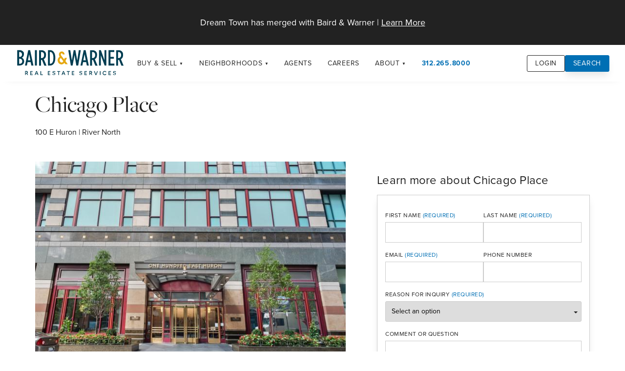

--- FILE ---
content_type: text/html; charset=UTF-8
request_url: https://www.dreamtown.com/buildings/chicago-place
body_size: 15537
content:

<!DOCTYPE html>
<html lang="en">
<head>
      <!-- Google tag (gtag.js) -->
<script async src="https://www.googletagmanager.com/gtag/js?id=G-KYCPJ337CB"></script>
<script>
  window.dataLayer = window.dataLayer || [];
  function gtag(){dataLayer.push(arguments);}
  gtag('js', new Date());

  gtag('config', 'G-KYCPJ337CB');
</script>    <meta charset="utf-8">
  <title>Chicago Place | Dream Town Real Estate</title>
    <meta name="viewport" content="width=device-width">
  <meta name="description" content="Home to some of the city’s best dining and world-famous architecture, River North has long been a destination for residents and visitors alike. Situated just across the Chicago River from the Loop, this vibrant neighborhood showcases the best of modern city living. From iconic shopping locales to the breathtaking views, River North is truly a location unlike any other. Located on the city’s near north side, this bustling neighborhood is known for its artistic focus—River North features some of the highest concentration of galleries in the Chicago area. The landmark Merchandise Mart houses some of the world’s most renowned design brands, and is the epicenter of the city’s business startup incubator 1871. With a focus on innovation and the arts, River North quickly became one of Chicago’s most in-demand neighborhoods. Foodies from all over flock to the area, which is home to some of the top culinary destinations in the country—enjoy a classic steakhouse menu at Kinzie Chophouse, the best of the sea at Shaw’s Crab House or homemade Italian dishes at Quartino Ristorante, the options are truly endless. River North is just minutes from Chicago’s premier shopping districts, including a short walk to the sights and sounds of the Magnificent Mile.">
  <link rel="canonical" href="https://www.dreamtown.com//buildings/chicago-place">
            <link rel="alternate" hreflang="" href="https://www.dreamtown.com//buildings/detail">
        <link rel="apple-touch-icon" sizes="180x180" href="/assets/favicons/apple-touch-icon.png">
<link rel="icon" type="image/png" sizes="32x32" href="/assets/favicons/favicon-32x32.png">
<link rel="icon" type="image/png" sizes="16x16" href="/assets/favicons/favicon-16x16.png">
<link rel="manifest" href="/site.webmanifest" crossorigin="use-credentials">
<link rel="mask-icon" href="/assets/favicons/safari-pinned-tab.svg" color="#006fb4">
<link rel="shortcut icon" href="/assets/favicons/favicon.ico">
<meta name="msapplication-TileColor" content="#006fb4">
<meta name="msapplication-config" content="/browserconfig.xml">
<meta name="theme-color" content="#ffffff">    <meta property="og:title" content="Chicago Place">
  <meta property="og:title" content="Chicago Place">
  <meta property="og:description" content="Home to some of the city’s best dining and world-famous architecture, River North has long been a destination for residents and visitors alike. Situated just across the Chicago River from the Loop, this vibrant neighborhood showcases the best of modern city living. From iconic shopping locales to the breathtaking views, River North is truly a location unlike any other. Located on the city’s near north side, this bustling neighborhood is known for its artistic focus—River North features some of the highest concentration of galleries in the Chicago area. The landmark Merchandise Mart houses some of the world’s most renowned design brands, and is the epicenter of the city’s business startup incubator 1871. With a focus on innovation and the arts, River North quickly became one of Chicago’s most in-demand neighborhoods. Foodies from all over flock to the area, which is home to some of the top culinary destinations in the country—enjoy a classic steakhouse menu at Kinzie Chophouse, the best of the sea at Shaw’s Crab House or homemade Italian dishes at Quartino Ristorante, the options are truly endless. River North is just minutes from Chicago’s premier shopping districts, including a short walk to the sights and sounds of the Magnificent Mile.">
  <meta property="og:type" content="Website">
  <meta property="og:url" content="https://www.dreamtown.com//buildings/chicago-place">
    <link rel="preconnect" href="https://use.typekit.net">
  <link rel="preconnect" href="https://cdn.jsdelivr.net">
  <link rel="stylesheet" href="https://use.typekit.net/wnz4aul.css">
  <link rel="stylesheet" href="/assets/vendor/lala-alert/lala-alert.css">
        <link rel="stylesheet" href="/assets/css/styles.min.css?v=2.4.21">
      
      <script src="https://www.google.com/recaptcha/enterprise.js?render=6LfY3AgnAAAAAFfPQTE5GgoXDIrMO0kc4qa4LmTl"></script>
    </head>
<body class="page buildings-detail-page">
  <a href="#content" class="hidden" id="top">Jump to Content</a>
  <div class="sticky-root"></div>
  <style>
  .alert{
    padding: 2rem;
    background-color: var(--black);
    color: var(--white);
    text-align: center;
    font-size: 1.125rem;
  }
  .alert a{
    color: var(--white);
  }
  .brand #dreamtown-logo{
    fill: unset;
    stroke: unset;
  }

  .footer-content-section .dreamtown-info #dreamtown-logo{
    fill: unset;
    stroke: unset;
    filter: contrast(1) brightness(0) invert(1) !important;
  }
</style>
<header class="site-header" role="banner">
  <div class="alert">Dream Town has merged with Baird & Warner | <a href="https://www.bairdwarner.com/blog/2025/06/27/a-new-era-of-independent-brokerage-has-arrived">Learn More</a></div>
  <div class="container">
    <a href="/" class="brand">
      <!-- <svg id="dreamtown-logo" version="1.1" id="Layer_1" xmlns="http://www.w3.org/2000/svg" xmlns:xlink="http://www.w3.org/1999/xlink" x="0" y="0" viewBox="0 0 1012.5 287.5" style="enable-background:new 0 0 1012.5 287.5" xml:space="preserve"<title>Dream Town Real Estate</title><g id="DT_x2014_full_00000026156141790932206010000014784556530396159916_"><defs><path id="SVGID_1_" d="M28.96 62.03h954.59v163.44H28.96z"/></defs><clipPath id="SVGID_00000039108438751864288180000011700810279139829673_"><use xlink:href="#SVGID_1_" style="overflow:visible"/></clipPath><g style="clip-path:url(#SVGID_00000039108438751864288180000011700810279139829673_)"><defs><path id="SVGID_00000029014752049527677660000009824456555845620405_" d="M28.96 62.03h954.59v163.44H28.96z"/></defs><path d="M764.1 198.97v-3.26H744v29.63h20.65v-3.22h-17.27v-10.16h14.94v-3.25h-14.94v-9.74h16.72zm-49.77 0v-3.26H691.6v3.26h9.65v26.37h3.39v-26.37h9.69zm-53.79 15.62h-13.29l6.6-15.02 6.69 15.02zm1.43 3.26 3.31 7.49h3.68l-13.25-29.63h-3.51l-13.29 29.63h3.6l3.3-7.49h16.16zm-45.66-18.88v-3.26h-22.73v3.26h9.65v26.37h3.39v-26.37h9.69zm-60.53-3.38c-6.14 0-10.24 3-10.24 7.66 0 10.62 16.68 6.48 16.64 14.26 0 2.84-2.67 4.57-6.95 4.57-3.34 0-7.11-1.52-9.86-4.19l-1.52 3.04c2.79 2.66 7.03 4.53 11.34 4.53 6.35 0 10.71-3.18 10.71-8.13.05-10.75-16.63-6.77-16.63-14.39 0-2.5 2.5-3.94 6.3-3.94 2.37 0 5.5.72 8.17 2.5l1.44-3.18c-2.46-1.63-5.97-2.73-9.4-2.73m-41.01 3.38v-3.26h-20.11v29.63h20.65v-3.22h-17.27v-10.16h14.94v-3.25h-14.94v-9.74h16.73zm-99.29 23.15v-26.41h-3.38v29.63h16.38v-3.22h-13zm-41.23-7.53h-13.29l6.6-15.02 6.69 15.02zm1.44 3.26 3.3 7.49h3.68l-13.25-29.63h-3.51l-13.29 29.63h3.6l3.3-7.49h16.17zm-50.96-18.88v-3.26h-20.11v29.63h20.65v-3.22H308v-10.16h14.94v-3.25H308v-9.74h16.73zm-72.08 13.76v-13.76h7.87c5.38 0 8.43 2.29 8.43 6.77 0 4.62-3.05 6.99-8.43 6.99h-7.87zm16 12.61h3.85l-6.94-10.07c4.27-1.4 6.65-4.7 6.65-9.61 0-6.31-4.27-9.95-11.69-9.95h-11.25v29.63h3.38v-9.35h7.87c.68 0 1.36-.04 1.99-.09l6.14 9.44zM972.77 161.7V96.97c0-20.34 2.59-30.65 9.34-31.22l1.43-.14v-1.72h-28.42v1.72l2.72.14c8.31.43 12.98 16.47 12.98 31.22v45.96l-59.19-79.04h-21.55v1.72l2.34.14c5.97.29 8.57 1.86 8.57 20.33v39.96c0 21.76-3.11 31.93-9.48 32.5l-1.43.14v1.71h28.43v-1.71l-2.73-.14c-8.05-.43-12.85-16.9-12.85-32.5v-52.7l67.23 88.35h2.61zm-245.83-49.55c0 25.2-7.14 48.25-29.46 48.25-22.33 0-29.46-23.34-29.46-48.25 0-25.2 7.14-48.26 29.46-48.26s29.46 23.35 29.46 48.26m13.37-.14c0-26.21-15.32-49.97-42.83-49.97-27.52 0-42.84 23.77-42.84 49.97 0 26.21 15.32 50.26 42.84 50.26 27.51 0 42.83-24.06 42.83-50.26m-120.25 48.4v-1.71l-2.73-.14c-6.36-.29-7.53-2.01-7.53-21.62V87.09c0-19.33.39-21.34 6.1-21.34h2.86c6.49 0 13.63 2.29 19.47 22.05l1.43 4.87h1.17V63.89h-73.85v28.78h1.17l1.43-4.87c5.84-19.76 12.98-22.05 19.47-22.05h2.86c5.71 0 6.1 2.01 6.1 21.34v49.84c0 19.62-1.17 21.34-7.53 21.62l-2.73.14v1.71h32.31zm-111.63 0v-1.71l-2.73-.14c-6.36-.29-7.52-2.01-7.52-21.62V87.38c0-19.62 1.16-21.34 7.52-21.62l2.73-.14V63.9h-21.16l-27.52 54.99-31.28-54.99H406.4v1.72l2.33.14c5.97.29 8.57 2.01 8.57 21.62v38.67c0 21.19-2.73 31.93-9.48 32.5l-1.43.14v1.71h28.42v-1.71l-2.72-.14c-9.87-.57-12.85-21.19-12.85-32.5V73.06l33.88 58.71h2.59l30.63-61.58v66.73c0 19.62-1.17 21.34-7.53 21.62l-2.72.14v1.71h32.34zM345.73 77.5l14.54 41.67h-28.95l14.41-41.67zm48.29 82.91v-1.71l-1.04-.14c-5.32-.72-7.01-2.43-14.54-22.91l-27.13-73.18h-2.33l-23.1 66.59c-9.22 26.49-12.08 28.93-17.79 29.5l-1.43.14v1.71h27.52v-1.71l-2.72-.14c-5.45-.29-6.88-4.44-6.88-10.17 0-6.01.91-12.17 3.38-19.33l2.72-8.16h30.24l5.58 15.75c6.11 17.47 7.01 21.62-.13 21.91l-3.38.14v1.71h31.03zm-103.12 0V130.2h-1.17l-1.43 4.87c-5.97 20.05-13.24 23.48-26.48 23.48h-8.96c-5.71 0-6.1-2.29-6.1-21.62v-25.2h7.4c5.97 0 12.46.86 15.31 12.32l.78 3.15h1.17V94.54h-1.17l-.78 3.15c-2.85 11.46-9.34 12.32-15.31 12.32h-7.4V87.38c0-19.33.39-21.62 6.1-21.62h6.36c12.07 0 21.42 2.29 26.48 19.19l1.43 4.87h1.17V63.89h-63.6v1.72l2.73.14c6.36.29 7.53 2.01 7.53 21.62v49.55c0 19.62-1.17 21.34-7.53 21.62l-2.73.14v1.71h66.2zm-78.48 0v-1.71l-2.34-.14c-4.8-.29-8.82-5.73-14.15-15.18-1.29-2.44-4.67-8.88-6.88-12.75-5.45-9.31-11.16-13.74-23.49-17.47 6.1.15 11.55-.29 17.52-2.72 8.69-3.43 15.19-11.6 15.19-22.19 0-16.18-12.98-24.35-28.56-24.35h-42.83v1.72l2.72.14c6.36.29 7.53 2.01 7.53 21.62v49.55c0 19.62-1.16 21.34-7.53 21.62l-2.72.14v1.71h32.32v-1.71l-2.72-.14c-6.36-.29-7.53-2.01-7.53-21.62v-23.77h7.91c8.83 0 12.33 2.87 19.73 17.04 2.33 4.44 6.23 13.03 8.82 18.33 2.73 5.59 4.29 9.17 5.45 11.88h21.56zm-27.39-71.89c0 12.46-2.98 22.91-18.04 22.91h-18.04V87.38c0-19.33.38-21.62 6.1-21.62h14.67c9.6-.01 15.31 8.01 15.31 22.76m-83 23.63c0 23.48-8.69 46.39-31.02 46.39H57.12c-5.71 0-6.1-2.29-6.1-21.62V87.38c0-19.33.39-21.62 6.1-21.62h13.89c20.64-.01 31.02 21.9 31.02 46.39m13.37-.14c0-26.35-15.31-48.11-44.39-48.11H28.96v1.72l2.72.14c6.36.29 7.53 2.01 7.53 21.62v49.55c0 19.62-1.17 21.34-7.53 21.62l-2.72.14v1.71h42.18c28.04.01 44.26-21.9 44.26-48.39M785.37 160.41h2.22l21.55-64.62c8.87-26.38 11.45-29.48 17.24-30.05l1.35-.14v-1.7h-26.11v1.7l2.59.14c5.17.28 6.53 4.37 6.53 10.02 0 5.92-1.35 12.97-3.7 20.03l-16.13 48.53-19.58-56.86c-6.04-17.35-7.02-21.45-.25-21.73l3.2-.14v-1.7h-29.43v1.7l.98.14c5.05.7 6.65 2.4 13.91 22.71l25.63 71.97z"/><path d="M835.92 160.41h2.22l21.55-64.62c8.87-26.38 11.45-29.48 17.24-30.05l1.35-.14v-1.7h-26.11v1.7l2.59.14c5.17.28 6.52 4.37 6.52 10.02 0 5.92-1.35 12.97-3.7 20.03l-16.13 48.53-19.58-56.86c-6.04-17.35-7.02-21.45-.25-21.73l3.2-.14v-1.7h-29.43v1.7l.98.14c5.05.7 6.65 2.4 13.91 22.71l25.64 71.97z"/></g></g></svg> -->
<svg id="dreamtown-logo" xmlns="http://www.w3.org/2000/svg" id="Layer_1" version="1.1" viewBox="0 0 115.5 30.5"><defs><style>.st0{fill:#003d51}</style></defs><path d="M6.6 9.4c1.4-.7 2.2-2 2.2-3.8s-.4-2.2-1.1-2.9c-.9-.9-2.1-1.3-3.6-1.3H1.7v16.3h2.1c1.6 0 2.8-.4 3.8-1.2 1-.8 1.4-1.9 1.4-3.3s-.8-3.1-2.4-3.8Zm-2.7 6.4h-.2v-5.3H4c1 0 1.7.2 2.2.7.5.5.8 1.1.8 2 0 .9-.3 1.5-.8 2-.5.4-1.3.7-2.3.7Zm0-7.2h-.2V3.4h.4c.8 0 1.5.2 1.9.7s.7 1 .7 1.8c0 .9-.2 1.6-.7 2-.5.5-1.2.7-2.1.7ZM20.4 1.4h2v16.3h-2zM40.4 3.5c-1-1.4-2.3-2.1-4-2.1h-2.3v16.3h2.3c1.7 0 3-.7 4-2.1 1-1.4 1.5-3.3 1.5-5.8v-.4c0-2.5-.5-4.5-1.5-5.8Zm-3.9 12.3h-.4V3.3h.4c1 0 1.7.5 2.4 1.5.6 1 1 2.5 1 4.5v.4c0 2-.3 3.5-.9 4.6-.6 1-1.4 1.5-2.4 1.5ZM29.7 11c1.6-.8 2.4-2.3 2.4-4.5s-.5-2.8-1.3-3.7c-.8-.9-2-1.3-3.5-1.3h-2.5v16.3h2v-6.1h1l2.5 6.1h2.3l-2.8-6.7Zm-2.9-7.6h.4c.9 0 1.6.2 2.1.8.5.5.8 1.3.8 2.4s-.3 1.9-.8 2.4-1.2.8-2.1.8h-.4V3.4ZM16.7 17.7h2.1L15.3 1.4h-2L9.9 17.7h2l.7-3.6h3.3l.7 3.6ZM13 12.2l1.3-6.5 1.3 6.5H13ZM83.6 11c1.6-.8 2.4-2.3 2.4-4.5s-.5-2.8-1.3-3.7c-.8-.9-2-1.3-3.5-1.3h-2.5v16.3h2v-6.1h1l2.5 6.1h2.3l-2.8-6.7Zm-2.9-7.6h.4c.9 0 1.6.2 2.1.8.5.5.8 1.3.8 2.4s-.3 1.9-.8 2.4-1.2.8-2.1.8h-.4V3.4ZM93.8 1.4v10.5L90.1 1.6l-.1-.2h-1.9v16.3H90V6.9l4 10.8h1.8V1.4h-2zM100.2 15.7v-5.2h3.6v-2h-3.6V3.4h4v-2h-6.1v16.3h6.2v-2h-4.1zM111.1 11c1.6-.8 2.4-2.3 2.4-4.5s-.5-2.8-1.3-3.7c-.8-.9-2-1.3-3.5-1.3h-2.5v16.3h2v-6.1h1l2.5 6.1h2.3l-2.8-6.7Zm-3-7.6h.4c.9 0 1.6.2 2.1.8.5.5.8 1.3.8 2.4s-.3 1.9-.8 2.4-1.2.8-2.1.8h-.4V3.4ZM75.2 17.7h2.1L73.9 1.4h-2l-3.4 16.3h2l.7-3.6h3.3l.7 3.6Zm-3.7-5.5 1.3-6.5 1.3 6.5h-2.6ZM66.7 1.4l-1.6 11-2-11h-1.8l-1.9 11-1.7-11h-2.1l2.7 16.3h1.9l2-11.1 1.9 11.1h2l2.7-16.3h-2.1z" class="st0"/><path d="M54.1 9.6h-2.2l-.7 1.6-3.1-4.1c-.5-.6-.5-1.6 0-2.1.2-.2.4-.2.6-.2.3 0 .5.1.7.3.2.2.3.5.3.9h2c0-.8-.3-1.6-.8-2.2-.6-.6-1.3-1-2.1-1s-1.5.3-2.1.8c-1.2 1.1-1.3 3.3-.2 4.7-.7.5-1.3 1.1-1.7 1.9-1 2.1-.2 4.7 1.7 5.8.6.3 1.2.5 1.9.5s.7 0 1.1-.2c.8-.2 1.5-.7 2-1.4l1.1 1.4h2.5L52.6 13l1.6-3.4Zm-3.8 3.6c-.3.6-.7 1-1.3 1.2-.5.2-1 0-1.4-.2-1-.6-1.4-2.1-.9-3.3.2-.5.6-.9 1.1-1.1l2.5 3.3Z" style="fill:#e5a812"/><path d="M12.2 26.1c.2-.1.4-.3.5-.5.1-.2.2-.4.2-.7s0-.5-.2-.7c-.1-.2-.3-.3-.5-.5-.2-.1-.5-.2-.7-.2H10v4.1h.7v-1.5h.7l.9 1.5h.8l-1-1.6Zm-1.5-1.8h.7c.2 0 .4 0 .5.2.1.1.2.3.2.5v.3c0 .1-.1.2-.3.2H10.6v-1.3ZM16.1 26h1.6v-.6h-1.6v-1.1h1.8v-.7h-2.5v4.2H18v-.7h-1.9V26zM22.4 23.6h-.7l-1.6 4.1h.7l.4-1H23l.4 1h.7l-1.6-4.1Zm-1 2.5.7-1.7.7 1.7h-1.3ZM26.9 23.6h-.7v4.2h2.6v-.7h-1.9v-3.5zM34.7 26h1.6v-.6h-1.6v-1.1h1.8v-.7H34v4.2h2.5v-.7h-1.8V26zM40.8 25.4h-.5c-.2-.2-.3-.2-.4-.3 0 0-.1-.2-.1-.4s0-.3.2-.4c.1-.1.3-.2.5-.2s.4 0 .5.2c.1.1.2.2.3.4l.7-.2c0-.2-.2-.3-.3-.5-.1-.1-.3-.2-.5-.3-.2 0-.4-.1-.7-.1-.5 0-.8.1-1.1.3-.3.2-.4.5-.4.9s0 .4.1.5c0 .1.2.3.4.4.2 0 .3.2.5.2h.5c.2.2.4.3.5.4.1 0 .2.2.2.4s0 .3-.2.4c-.1.1-.4.2-.6.2-.2 0-.4 0-.6-.2-.1-.1-.2-.2-.3-.4l-.7.2c0 .1 0 .2.2.3 0 .1.2.2.3.3.1 0 .3.2.5.2h.6c.3 0 .6 0 .8-.2.2-.1.4-.2.5-.4.1-.2.2-.4.2-.6s-.1-.5-.3-.7c-.2-.2-.5-.4-.9-.5ZM43.9 24.3h1.2v3.5h.7v-3.5h1.3v-.7h-3.2v.7zM50.8 23.6h-.7l-1.6 4.1h.7l.4-1h1.8l.4 1h.7l-1.6-4.1Zm-1 2.5.7-1.7.7 1.7h-1.3ZM54 24.3h1.3v3.5h.6v-3.5h1.3v-.7H54v.7zM60.1 26h1.6v-.6h-1.6v-1.1h1.8v-.7h-2.5v4.2h2.5v-.7h-1.8V26zM69.2 25.4h-.5c-.2-.2-.3-.2-.4-.3 0 0-.1-.2-.1-.4s0-.3.2-.4c.1-.1.3-.2.5-.2s.4 0 .5.2c.1.1.2.2.3.4l.7-.2c0-.2-.2-.3-.3-.5-.1-.1-.3-.2-.5-.3-.2 0-.4-.1-.7-.1-.5 0-.8.1-1.1.3-.3.2-.4.5-.4.9s0 .4.1.5c0 .1.2.3.4.4.2 0 .3.2.5.2h.5c.2.2.4.3.5.4.1 0 .2.2.2.4s0 .3-.2.4c-.1.1-.4.2-.6.2-.2 0-.4 0-.6-.2-.1-.1-.2-.2-.3-.4l-.7.2c0 .1 0 .2.2.3 0 .1.2.2.3.3.1 0 .3.2.5.2h.6c.3 0 .6 0 .8-.2.2-.1.4-.2.5-.4.1-.2.2-.4.2-.6s-.1-.5-.3-.7c-.2-.2-.5-.4-.9-.5ZM73.4 26H75v-.6h-1.6v-1.1h1.9v-.7h-2.6v4.2h2.6v-.7h-1.9V26zM80 26.1c.2-.1.4-.3.5-.5.1-.2.2-.4.2-.7s0-.5-.2-.7c-.1-.2-.3-.3-.5-.5-.2-.1-.5-.2-.7-.2h-1.5v4.1h.7v-1.5h.7l.9 1.5h.8l-1-1.6Zm-1.5-1.8h.7c.2 0 .4 0 .5.2.1.1.2.3.2.5v.3c0 .1-.1.2-.3.2H78.4v-1.3ZM84.8 27l-1.3-3.4h-.8l1.7 4.2H85.2l1.6-4.2h-.7L84.8 27zM89 23.6h.7v4.1H89zM94.9 26.8c-.1.1-.3.2-.4.3-.2 0-.3.1-.5.1-.3 0-.5 0-.7-.2-.2-.1-.4-.3-.5-.5-.1-.2-.2-.5-.2-.8s0-.6.2-.8c.1-.2.3-.4.5-.5.2-.1.4-.2.7-.2h.5c.2 0 .3.2.4.3.1.1.2.2.3.4l.6-.3c0-.2-.2-.4-.4-.6-.2-.2-.4-.3-.6-.4-.2 0-.5-.1-.8-.1-.4 0-.7 0-1.1.3-.3.2-.5.4-.7.8-.2.3-.3.7-.3 1.1s0 .8.3 1.1c.2.3.4.6.7.8.3.2.7.3 1.1.3s.5 0 .8-.1c.2 0 .4-.2.6-.4.2-.2.3-.4.4-.6l-.6-.3c0 .2-.2.3-.3.4ZM98.8 26h1.6v-.6h-1.6v-1.1h1.9v-.7h-2.6v4.2h2.6v-.7h-1.9V26zM105.7 25.9c-.2-.2-.5-.4-.9-.5h-.5c-.2-.2-.3-.2-.4-.3 0 0-.1-.2-.1-.4s0-.3.2-.4c.1-.1.3-.2.5-.2s.4 0 .5.2c.1.1.2.2.3.4l.7-.2c0-.2-.2-.3-.3-.5-.1-.1-.3-.2-.5-.3-.2 0-.4-.1-.7-.1-.5 0-.8.1-1.1.3-.3.2-.4.5-.4.9s0 .4.1.5c0 .1.2.3.4.4.2 0 .3.2.5.2h.5c.2.2.4.3.5.4.1 0 .2.2.2.4s0 .3-.2.4c-.1.1-.4.2-.6.2-.2 0-.4 0-.6-.2-.1-.1-.2-.2-.3-.4l-.7.2c0 .1 0 .2.2.3 0 .1.2.2.3.3.1 0 .3.2.5.2h.6c.3 0 .6 0 .8-.2.2-.1.4-.2.5-.4.1-.2.2-.4.2-.6s-.1-.5-.3-.7Z" class="st0"/></svg>    </a>
    <nav class="site-nav" role="navigation">
  <button class="site-nav-toggle" aria-label="Site Navigation">
    <svg viewBox="0 0 100 100">
      <g class="svg-menu-toggle">
        <path class="line line-1" d="M5 13h90v14H5z"/>
        <path class="line line-2" d="M5 43h90v14H5z"/>
        <path class="line line-3" d="M5 73h90v14H5z"/>
      </g>
    </svg>
  </button>
  <div class="site-nav-container">
    <div class="site-nav-mobile-header">
      <a href="/" class="brand">
        <!-- <svg id="dreamtown-logo" version="1.1" id="Layer_1" xmlns="http://www.w3.org/2000/svg" xmlns:xlink="http://www.w3.org/1999/xlink" x="0" y="0" viewBox="0 0 1012.5 287.5" style="enable-background:new 0 0 1012.5 287.5" xml:space="preserve"<title>Dream Town Real Estate</title><g id="DT_x2014_full_00000026156141790932206010000014784556530396159916_"><defs><path id="SVGID_1_" d="M28.96 62.03h954.59v163.44H28.96z"/></defs><clipPath id="SVGID_00000039108438751864288180000011700810279139829673_"><use xlink:href="#SVGID_1_" style="overflow:visible"/></clipPath><g style="clip-path:url(#SVGID_00000039108438751864288180000011700810279139829673_)"><defs><path id="SVGID_00000029014752049527677660000009824456555845620405_" d="M28.96 62.03h954.59v163.44H28.96z"/></defs><path d="M764.1 198.97v-3.26H744v29.63h20.65v-3.22h-17.27v-10.16h14.94v-3.25h-14.94v-9.74h16.72zm-49.77 0v-3.26H691.6v3.26h9.65v26.37h3.39v-26.37h9.69zm-53.79 15.62h-13.29l6.6-15.02 6.69 15.02zm1.43 3.26 3.31 7.49h3.68l-13.25-29.63h-3.51l-13.29 29.63h3.6l3.3-7.49h16.16zm-45.66-18.88v-3.26h-22.73v3.26h9.65v26.37h3.39v-26.37h9.69zm-60.53-3.38c-6.14 0-10.24 3-10.24 7.66 0 10.62 16.68 6.48 16.64 14.26 0 2.84-2.67 4.57-6.95 4.57-3.34 0-7.11-1.52-9.86-4.19l-1.52 3.04c2.79 2.66 7.03 4.53 11.34 4.53 6.35 0 10.71-3.18 10.71-8.13.05-10.75-16.63-6.77-16.63-14.39 0-2.5 2.5-3.94 6.3-3.94 2.37 0 5.5.72 8.17 2.5l1.44-3.18c-2.46-1.63-5.97-2.73-9.4-2.73m-41.01 3.38v-3.26h-20.11v29.63h20.65v-3.22h-17.27v-10.16h14.94v-3.25h-14.94v-9.74h16.73zm-99.29 23.15v-26.41h-3.38v29.63h16.38v-3.22h-13zm-41.23-7.53h-13.29l6.6-15.02 6.69 15.02zm1.44 3.26 3.3 7.49h3.68l-13.25-29.63h-3.51l-13.29 29.63h3.6l3.3-7.49h16.17zm-50.96-18.88v-3.26h-20.11v29.63h20.65v-3.22H308v-10.16h14.94v-3.25H308v-9.74h16.73zm-72.08 13.76v-13.76h7.87c5.38 0 8.43 2.29 8.43 6.77 0 4.62-3.05 6.99-8.43 6.99h-7.87zm16 12.61h3.85l-6.94-10.07c4.27-1.4 6.65-4.7 6.65-9.61 0-6.31-4.27-9.95-11.69-9.95h-11.25v29.63h3.38v-9.35h7.87c.68 0 1.36-.04 1.99-.09l6.14 9.44zM972.77 161.7V96.97c0-20.34 2.59-30.65 9.34-31.22l1.43-.14v-1.72h-28.42v1.72l2.72.14c8.31.43 12.98 16.47 12.98 31.22v45.96l-59.19-79.04h-21.55v1.72l2.34.14c5.97.29 8.57 1.86 8.57 20.33v39.96c0 21.76-3.11 31.93-9.48 32.5l-1.43.14v1.71h28.43v-1.71l-2.73-.14c-8.05-.43-12.85-16.9-12.85-32.5v-52.7l67.23 88.35h2.61zm-245.83-49.55c0 25.2-7.14 48.25-29.46 48.25-22.33 0-29.46-23.34-29.46-48.25 0-25.2 7.14-48.26 29.46-48.26s29.46 23.35 29.46 48.26m13.37-.14c0-26.21-15.32-49.97-42.83-49.97-27.52 0-42.84 23.77-42.84 49.97 0 26.21 15.32 50.26 42.84 50.26 27.51 0 42.83-24.06 42.83-50.26m-120.25 48.4v-1.71l-2.73-.14c-6.36-.29-7.53-2.01-7.53-21.62V87.09c0-19.33.39-21.34 6.1-21.34h2.86c6.49 0 13.63 2.29 19.47 22.05l1.43 4.87h1.17V63.89h-73.85v28.78h1.17l1.43-4.87c5.84-19.76 12.98-22.05 19.47-22.05h2.86c5.71 0 6.1 2.01 6.1 21.34v49.84c0 19.62-1.17 21.34-7.53 21.62l-2.73.14v1.71h32.31zm-111.63 0v-1.71l-2.73-.14c-6.36-.29-7.52-2.01-7.52-21.62V87.38c0-19.62 1.16-21.34 7.52-21.62l2.73-.14V63.9h-21.16l-27.52 54.99-31.28-54.99H406.4v1.72l2.33.14c5.97.29 8.57 2.01 8.57 21.62v38.67c0 21.19-2.73 31.93-9.48 32.5l-1.43.14v1.71h28.42v-1.71l-2.72-.14c-9.87-.57-12.85-21.19-12.85-32.5V73.06l33.88 58.71h2.59l30.63-61.58v66.73c0 19.62-1.17 21.34-7.53 21.62l-2.72.14v1.71h32.34zM345.73 77.5l14.54 41.67h-28.95l14.41-41.67zm48.29 82.91v-1.71l-1.04-.14c-5.32-.72-7.01-2.43-14.54-22.91l-27.13-73.18h-2.33l-23.1 66.59c-9.22 26.49-12.08 28.93-17.79 29.5l-1.43.14v1.71h27.52v-1.71l-2.72-.14c-5.45-.29-6.88-4.44-6.88-10.17 0-6.01.91-12.17 3.38-19.33l2.72-8.16h30.24l5.58 15.75c6.11 17.47 7.01 21.62-.13 21.91l-3.38.14v1.71h31.03zm-103.12 0V130.2h-1.17l-1.43 4.87c-5.97 20.05-13.24 23.48-26.48 23.48h-8.96c-5.71 0-6.1-2.29-6.1-21.62v-25.2h7.4c5.97 0 12.46.86 15.31 12.32l.78 3.15h1.17V94.54h-1.17l-.78 3.15c-2.85 11.46-9.34 12.32-15.31 12.32h-7.4V87.38c0-19.33.39-21.62 6.1-21.62h6.36c12.07 0 21.42 2.29 26.48 19.19l1.43 4.87h1.17V63.89h-63.6v1.72l2.73.14c6.36.29 7.53 2.01 7.53 21.62v49.55c0 19.62-1.17 21.34-7.53 21.62l-2.73.14v1.71h66.2zm-78.48 0v-1.71l-2.34-.14c-4.8-.29-8.82-5.73-14.15-15.18-1.29-2.44-4.67-8.88-6.88-12.75-5.45-9.31-11.16-13.74-23.49-17.47 6.1.15 11.55-.29 17.52-2.72 8.69-3.43 15.19-11.6 15.19-22.19 0-16.18-12.98-24.35-28.56-24.35h-42.83v1.72l2.72.14c6.36.29 7.53 2.01 7.53 21.62v49.55c0 19.62-1.16 21.34-7.53 21.62l-2.72.14v1.71h32.32v-1.71l-2.72-.14c-6.36-.29-7.53-2.01-7.53-21.62v-23.77h7.91c8.83 0 12.33 2.87 19.73 17.04 2.33 4.44 6.23 13.03 8.82 18.33 2.73 5.59 4.29 9.17 5.45 11.88h21.56zm-27.39-71.89c0 12.46-2.98 22.91-18.04 22.91h-18.04V87.38c0-19.33.38-21.62 6.1-21.62h14.67c9.6-.01 15.31 8.01 15.31 22.76m-83 23.63c0 23.48-8.69 46.39-31.02 46.39H57.12c-5.71 0-6.1-2.29-6.1-21.62V87.38c0-19.33.39-21.62 6.1-21.62h13.89c20.64-.01 31.02 21.9 31.02 46.39m13.37-.14c0-26.35-15.31-48.11-44.39-48.11H28.96v1.72l2.72.14c6.36.29 7.53 2.01 7.53 21.62v49.55c0 19.62-1.17 21.34-7.53 21.62l-2.72.14v1.71h42.18c28.04.01 44.26-21.9 44.26-48.39M785.37 160.41h2.22l21.55-64.62c8.87-26.38 11.45-29.48 17.24-30.05l1.35-.14v-1.7h-26.11v1.7l2.59.14c5.17.28 6.53 4.37 6.53 10.02 0 5.92-1.35 12.97-3.7 20.03l-16.13 48.53-19.58-56.86c-6.04-17.35-7.02-21.45-.25-21.73l3.2-.14v-1.7h-29.43v1.7l.98.14c5.05.7 6.65 2.4 13.91 22.71l25.63 71.97z"/><path d="M835.92 160.41h2.22l21.55-64.62c8.87-26.38 11.45-29.48 17.24-30.05l1.35-.14v-1.7h-26.11v1.7l2.59.14c5.17.28 6.52 4.37 6.52 10.02 0 5.92-1.35 12.97-3.7 20.03l-16.13 48.53-19.58-56.86c-6.04-17.35-7.02-21.45-.25-21.73l3.2-.14v-1.7h-29.43v1.7l.98.14c5.05.7 6.65 2.4 13.91 22.71l25.64 71.97z"/></g></g></svg> -->
<svg id="dreamtown-logo" xmlns="http://www.w3.org/2000/svg" id="Layer_1" version="1.1" viewBox="0 0 115.5 30.5"><defs><style>.st0{fill:#003d51}</style></defs><path d="M6.6 9.4c1.4-.7 2.2-2 2.2-3.8s-.4-2.2-1.1-2.9c-.9-.9-2.1-1.3-3.6-1.3H1.7v16.3h2.1c1.6 0 2.8-.4 3.8-1.2 1-.8 1.4-1.9 1.4-3.3s-.8-3.1-2.4-3.8Zm-2.7 6.4h-.2v-5.3H4c1 0 1.7.2 2.2.7.5.5.8 1.1.8 2 0 .9-.3 1.5-.8 2-.5.4-1.3.7-2.3.7Zm0-7.2h-.2V3.4h.4c.8 0 1.5.2 1.9.7s.7 1 .7 1.8c0 .9-.2 1.6-.7 2-.5.5-1.2.7-2.1.7ZM20.4 1.4h2v16.3h-2zM40.4 3.5c-1-1.4-2.3-2.1-4-2.1h-2.3v16.3h2.3c1.7 0 3-.7 4-2.1 1-1.4 1.5-3.3 1.5-5.8v-.4c0-2.5-.5-4.5-1.5-5.8Zm-3.9 12.3h-.4V3.3h.4c1 0 1.7.5 2.4 1.5.6 1 1 2.5 1 4.5v.4c0 2-.3 3.5-.9 4.6-.6 1-1.4 1.5-2.4 1.5ZM29.7 11c1.6-.8 2.4-2.3 2.4-4.5s-.5-2.8-1.3-3.7c-.8-.9-2-1.3-3.5-1.3h-2.5v16.3h2v-6.1h1l2.5 6.1h2.3l-2.8-6.7Zm-2.9-7.6h.4c.9 0 1.6.2 2.1.8.5.5.8 1.3.8 2.4s-.3 1.9-.8 2.4-1.2.8-2.1.8h-.4V3.4ZM16.7 17.7h2.1L15.3 1.4h-2L9.9 17.7h2l.7-3.6h3.3l.7 3.6ZM13 12.2l1.3-6.5 1.3 6.5H13ZM83.6 11c1.6-.8 2.4-2.3 2.4-4.5s-.5-2.8-1.3-3.7c-.8-.9-2-1.3-3.5-1.3h-2.5v16.3h2v-6.1h1l2.5 6.1h2.3l-2.8-6.7Zm-2.9-7.6h.4c.9 0 1.6.2 2.1.8.5.5.8 1.3.8 2.4s-.3 1.9-.8 2.4-1.2.8-2.1.8h-.4V3.4ZM93.8 1.4v10.5L90.1 1.6l-.1-.2h-1.9v16.3H90V6.9l4 10.8h1.8V1.4h-2zM100.2 15.7v-5.2h3.6v-2h-3.6V3.4h4v-2h-6.1v16.3h6.2v-2h-4.1zM111.1 11c1.6-.8 2.4-2.3 2.4-4.5s-.5-2.8-1.3-3.7c-.8-.9-2-1.3-3.5-1.3h-2.5v16.3h2v-6.1h1l2.5 6.1h2.3l-2.8-6.7Zm-3-7.6h.4c.9 0 1.6.2 2.1.8.5.5.8 1.3.8 2.4s-.3 1.9-.8 2.4-1.2.8-2.1.8h-.4V3.4ZM75.2 17.7h2.1L73.9 1.4h-2l-3.4 16.3h2l.7-3.6h3.3l.7 3.6Zm-3.7-5.5 1.3-6.5 1.3 6.5h-2.6ZM66.7 1.4l-1.6 11-2-11h-1.8l-1.9 11-1.7-11h-2.1l2.7 16.3h1.9l2-11.1 1.9 11.1h2l2.7-16.3h-2.1z" class="st0"/><path d="M54.1 9.6h-2.2l-.7 1.6-3.1-4.1c-.5-.6-.5-1.6 0-2.1.2-.2.4-.2.6-.2.3 0 .5.1.7.3.2.2.3.5.3.9h2c0-.8-.3-1.6-.8-2.2-.6-.6-1.3-1-2.1-1s-1.5.3-2.1.8c-1.2 1.1-1.3 3.3-.2 4.7-.7.5-1.3 1.1-1.7 1.9-1 2.1-.2 4.7 1.7 5.8.6.3 1.2.5 1.9.5s.7 0 1.1-.2c.8-.2 1.5-.7 2-1.4l1.1 1.4h2.5L52.6 13l1.6-3.4Zm-3.8 3.6c-.3.6-.7 1-1.3 1.2-.5.2-1 0-1.4-.2-1-.6-1.4-2.1-.9-3.3.2-.5.6-.9 1.1-1.1l2.5 3.3Z" style="fill:#e5a812"/><path d="M12.2 26.1c.2-.1.4-.3.5-.5.1-.2.2-.4.2-.7s0-.5-.2-.7c-.1-.2-.3-.3-.5-.5-.2-.1-.5-.2-.7-.2H10v4.1h.7v-1.5h.7l.9 1.5h.8l-1-1.6Zm-1.5-1.8h.7c.2 0 .4 0 .5.2.1.1.2.3.2.5v.3c0 .1-.1.2-.3.2H10.6v-1.3ZM16.1 26h1.6v-.6h-1.6v-1.1h1.8v-.7h-2.5v4.2H18v-.7h-1.9V26zM22.4 23.6h-.7l-1.6 4.1h.7l.4-1H23l.4 1h.7l-1.6-4.1Zm-1 2.5.7-1.7.7 1.7h-1.3ZM26.9 23.6h-.7v4.2h2.6v-.7h-1.9v-3.5zM34.7 26h1.6v-.6h-1.6v-1.1h1.8v-.7H34v4.2h2.5v-.7h-1.8V26zM40.8 25.4h-.5c-.2-.2-.3-.2-.4-.3 0 0-.1-.2-.1-.4s0-.3.2-.4c.1-.1.3-.2.5-.2s.4 0 .5.2c.1.1.2.2.3.4l.7-.2c0-.2-.2-.3-.3-.5-.1-.1-.3-.2-.5-.3-.2 0-.4-.1-.7-.1-.5 0-.8.1-1.1.3-.3.2-.4.5-.4.9s0 .4.1.5c0 .1.2.3.4.4.2 0 .3.2.5.2h.5c.2.2.4.3.5.4.1 0 .2.2.2.4s0 .3-.2.4c-.1.1-.4.2-.6.2-.2 0-.4 0-.6-.2-.1-.1-.2-.2-.3-.4l-.7.2c0 .1 0 .2.2.3 0 .1.2.2.3.3.1 0 .3.2.5.2h.6c.3 0 .6 0 .8-.2.2-.1.4-.2.5-.4.1-.2.2-.4.2-.6s-.1-.5-.3-.7c-.2-.2-.5-.4-.9-.5ZM43.9 24.3h1.2v3.5h.7v-3.5h1.3v-.7h-3.2v.7zM50.8 23.6h-.7l-1.6 4.1h.7l.4-1h1.8l.4 1h.7l-1.6-4.1Zm-1 2.5.7-1.7.7 1.7h-1.3ZM54 24.3h1.3v3.5h.6v-3.5h1.3v-.7H54v.7zM60.1 26h1.6v-.6h-1.6v-1.1h1.8v-.7h-2.5v4.2h2.5v-.7h-1.8V26zM69.2 25.4h-.5c-.2-.2-.3-.2-.4-.3 0 0-.1-.2-.1-.4s0-.3.2-.4c.1-.1.3-.2.5-.2s.4 0 .5.2c.1.1.2.2.3.4l.7-.2c0-.2-.2-.3-.3-.5-.1-.1-.3-.2-.5-.3-.2 0-.4-.1-.7-.1-.5 0-.8.1-1.1.3-.3.2-.4.5-.4.9s0 .4.1.5c0 .1.2.3.4.4.2 0 .3.2.5.2h.5c.2.2.4.3.5.4.1 0 .2.2.2.4s0 .3-.2.4c-.1.1-.4.2-.6.2-.2 0-.4 0-.6-.2-.1-.1-.2-.2-.3-.4l-.7.2c0 .1 0 .2.2.3 0 .1.2.2.3.3.1 0 .3.2.5.2h.6c.3 0 .6 0 .8-.2.2-.1.4-.2.5-.4.1-.2.2-.4.2-.6s-.1-.5-.3-.7c-.2-.2-.5-.4-.9-.5ZM73.4 26H75v-.6h-1.6v-1.1h1.9v-.7h-2.6v4.2h2.6v-.7h-1.9V26zM80 26.1c.2-.1.4-.3.5-.5.1-.2.2-.4.2-.7s0-.5-.2-.7c-.1-.2-.3-.3-.5-.5-.2-.1-.5-.2-.7-.2h-1.5v4.1h.7v-1.5h.7l.9 1.5h.8l-1-1.6Zm-1.5-1.8h.7c.2 0 .4 0 .5.2.1.1.2.3.2.5v.3c0 .1-.1.2-.3.2H78.4v-1.3ZM84.8 27l-1.3-3.4h-.8l1.7 4.2H85.2l1.6-4.2h-.7L84.8 27zM89 23.6h.7v4.1H89zM94.9 26.8c-.1.1-.3.2-.4.3-.2 0-.3.1-.5.1-.3 0-.5 0-.7-.2-.2-.1-.4-.3-.5-.5-.1-.2-.2-.5-.2-.8s0-.6.2-.8c.1-.2.3-.4.5-.5.2-.1.4-.2.7-.2h.5c.2 0 .3.2.4.3.1.1.2.2.3.4l.6-.3c0-.2-.2-.4-.4-.6-.2-.2-.4-.3-.6-.4-.2 0-.5-.1-.8-.1-.4 0-.7 0-1.1.3-.3.2-.5.4-.7.8-.2.3-.3.7-.3 1.1s0 .8.3 1.1c.2.3.4.6.7.8.3.2.7.3 1.1.3s.5 0 .8-.1c.2 0 .4-.2.6-.4.2-.2.3-.4.4-.6l-.6-.3c0 .2-.2.3-.3.4ZM98.8 26h1.6v-.6h-1.6v-1.1h1.9v-.7h-2.6v4.2h2.6v-.7h-1.9V26zM105.7 25.9c-.2-.2-.5-.4-.9-.5h-.5c-.2-.2-.3-.2-.4-.3 0 0-.1-.2-.1-.4s0-.3.2-.4c.1-.1.3-.2.5-.2s.4 0 .5.2c.1.1.2.2.3.4l.7-.2c0-.2-.2-.3-.3-.5-.1-.1-.3-.2-.5-.3-.2 0-.4-.1-.7-.1-.5 0-.8.1-1.1.3-.3.2-.4.5-.4.9s0 .4.1.5c0 .1.2.3.4.4.2 0 .3.2.5.2h.5c.2.2.4.3.5.4.1 0 .2.2.2.4s0 .3-.2.4c-.1.1-.4.2-.6.2-.2 0-.4 0-.6-.2-.1-.1-.2-.2-.3-.4l-.7.2c0 .1 0 .2.2.3 0 .1.2.2.3.3.1 0 .3.2.5.2h.6c.3 0 .6 0 .8-.2.2-.1.4-.2.5-.4.1-.2.2-.4.2-.6s-.1-.5-.3-.7Z" class="st0"/></svg>      </a>
              <nav class="util-nav" id="mobile_nav-util-nav">
  <ul class="nav">
    <!-- <li class="nav-item">
      <a href="#" class="dropdown-nav-toggle dt-language-toggle" id="mobile_nav_dropdown_languages" aria-expanded="false">
        <img src="/assets/svg/globe-icon.svg" width="100%" height="100%" alt="Black and white icon of a globe.">
        <span class="hidden">Languages</span>
      </a>
      <ul class="nav dropdown-nav dt-language-options hidden" aria-labelledby="mobile_nav_dropdown_languages">
        <span class="gtranslate_wrapper"></span>
      </ul>
    </li> -->
    <li class="nav-item">
              <button class="button dialog-button login-button" data-dialog="auth-login-dialog">Login</button>
          </li>
    <li class="nav-item">
      <a href="/search" class="button brand-button">Search</a>
    </li>
  </ul>
</nav>          </div>
    <ul class="nav">
              <li class="nav-item">
                      <a href="#" class="dropdown-nav-toggle" id="dropdown_nav_buy-sell" aria-expanded="false">Buy &amp; Sell</a>
            <div class="dropdown-nav dropdown-nav-sections hidden" aria-labelledby="dropdown_nav_buy-sell">
                              <div class="dropdown-nav-section">
                  <div class="dropdown-nav-section-title">Buy</div>
                  <ul class="nav">
                                          <li><a href="/properties/exclusive-listings" id="child_nav_exclusive" >Exclusive Listings</a></li>
                                          <li><a href="/buildings" id="child_nav_buildings" >Buildings</a></li>
                                          <li><a href="/developments" id="child_nav_developments" >Developments</a></li>
                                          <li><a href="/properties/luxury" id="child_nav_luxury" >Luxury</a></li>
                                          <li><a href="/properties/coming-soon" id="child_nav_coming-soon" >Coming Soon</a></li>
                                          <li><a href="/properties/new-construction" id="child_nav_new-construction" >New Construction</a></li>
                                      </ul>
                </div>
                              <div class="dropdown-nav-section">
                  <div class="dropdown-nav-section-title">Sell</div>
                  <ul class="nav">
                                          <li><a href="/sell" id="child_nav_sellers" >Sellers</a></li>
                                          <li><a href="/sell/home-value" id="child_nav_home-value-analysis" >Home Value Analysis</a></li>
                                      </ul>
                </div>
                              <div class="dropdown-nav-section">
                  <div class="dropdown-nav-section-title">Resources</div>
                  <ul class="nav">
                                          <li><a href="/market-trends" id="child_nav_market-trends" >Market Trends</a></li>
                                      </ul>
                </div>
                          </div>
                  </li>
              <li class="nav-item">
                      <a href="#" class="dropdown-nav-toggle" id="dropdown_nav_neighborhoods" aria-expanded="false">Neighborhoods</a>
            <ul class="nav dropdown-nav hidden" aria-labelledby="dropdown_nav_neighborhoods">
                              <li><a href="/neighborhoods" id="child_nav_chicago-neighborhoods">Chicago Neighborhoods</a></li>
                              <li><a href="/suburbs" id="child_nav_suburbs">Suburbs</a></li>
                              <li><a href="/maps" id="child_nav_chicago-maps">Chicago Maps</a></li>
                          </ul>
                  </li>
              <li class="nav-item">
                      <a href="/agents" id="nav_agents" >Agents</a>
                  </li>
              <li class="nav-item">
                      <a href="/careers" id="nav_careers" >Careers</a>
                  </li>
              <li class="nav-item">
                      <a href="#" class="dropdown-nav-toggle" id="dropdown_nav_about" aria-expanded="false">About</a>
            <ul class="nav dropdown-nav hidden" aria-labelledby="dropdown_nav_about">
                              <li><a href="/about" id="child_nav_about-dreamtown">About Dream Town</a></li>
                              <li><a href="/about/diversity-inclusion" id="child_nav_diversity-inclusion">Diversity &amp; Inclusion</a></li>
                              <li><a href="/about/lgbtq" id="child_nav_lgbtq+">LGBTQ+ Division</a></li>
                              <li><a href="/blog" id="child_nav_blog">Blog</a></li>
                              <li><a href="/contact" id="child_nav_contact">Contact</a></li>
                          </ul>
                  </li>
            <li class="nav-item">
        <a href="tel:312.265.8000" id="nav_telephone">312.265.8000</a>
      </li>
    </ul>
  </div>
</nav>

  <nav class="util-nav" id="site_nav-util-nav">
  <ul class="nav">
    <!-- <li class="nav-item">
      <a href="#" class="dropdown-nav-toggle dt-language-toggle" id="site_nav_dropdown_languages" aria-expanded="false">
        <img src="/assets/svg/globe-icon.svg" width="100%" height="100%" alt="Black and white icon of a globe.">
        <span class="hidden">Languages</span>
      </a>
      <ul class="nav dropdown-nav dt-language-options hidden" aria-labelledby="site_nav_dropdown_languages">
        <span class="gtranslate_wrapper"></span>
      </ul>
    </li> -->
    <li class="nav-item">
              <button class="button dialog-button login-button" data-dialog="auth-login-dialog">Login</button>
          </li>
    <li class="nav-item">
      <a href="/search" class="button brand-button">Search</a>
    </li>
  </ul>
</nav>  </div>
</header>  <main class="site-content" role="main" id="content">
    <article class="building-detail">
  <header class="page-header building-detail-header">
    <div class="container">
      



  <div class="breadcrumbs">
    <ul>
              <li><a href="/">Home</a></li>
              <li><a href="/buildings">Buildings</a></li>
              <li><a href="/buildings/chicago-place">Chicago Place</a></li>
          </ul>
  </div>
      <h1 class="notranslate">Chicago Place</h1>
      <p class="notranslate">100 E Huron | River North</p>
    </div>
  </header>

  <section class="building-detail-section building-detail-intro-section">
    <div class="container">
      <div class="building-detail-description">
        <figure>
                      <img src="/assets/img/buildings/main/chicago-place.jpg" loading="lazy" width="100%" height="100%">
                  </figure>
        <h2>About the Building</h2>
        <p>The Chicago Place skyscraper is best known for the shopping mall that fills its first nine floors and can be entered from Michigan Avenue's Magnificent Mile. However, what many don't know is that most of the rest of the building is under residential use, and it is home to some of the most attractive residences in Chicago. Chicago Place is just one residential development in the Magnificent Mile corridor of the <a href="/neighborhoods/river-north.html">River North</a> neighborhood that offers spacious units, quality construction and all the amenities you need to live in comfort. The <strong>condo</strong> development, which can be entered at 10 E Huron St, has been around since 1991 and has 205 separate units with fee/leased parking for residents with vehicles.</p><p>

Chicago Place is a striking development offering units with a number of different layouts and an average of 1036 square feet of living space. The various floorplans include anywhere from 1 to 3 bedrooms with an average master bedroom size of 320 square feet. Typically, the kitchens are 118 square feet, providing plenty of space to cook dinner for the family, or whip up a feast to entertain friends at your new home. And speaking of entertaining, the living rooms in this building are designed with up to 408 square feet of floor space-enough to host small get-togethers, or just lounge around on your own in wide open privacy.</p><p>

No matter where you live, there are some essential amenities that, in this day and age, we just expect to have. Other features are an added bonus that make the city lifestyle that much sweeter. Chicago Place incorporates the necessities with a touch of luxury from the rooftop aspects to handy building services to the critical elements back in your private abode. Luxury amenities or not, sometimes the most important factor in purchasing a new home is whether or not your four-legged family member can move in with you. This residential building is pet friendly, so start scoping out the perfect new spot for your furry friend's water bowl.</p><p>

In addition to the basics of the building, you probably want the nitty-gritty behind the facade, too. Like how much can you expect to pay annually in assessments and taxes? Well, the average assessments for this sought-after Chicago residence are $498 per month, on top of taxes that typically cost $5,364 per year. And just to help you weigh out the nuts and bolts of purchasing a piece of real estate here, as opposed to some other building, we've compiled the most up-to-date data to suffice a comparison.</p><p>

The price per square foot for property at 100 E. Huron is $361, with an average square footage of 1036. The smallest units offer 1025 square feet of living space, while the largest ones encompass 1129 square foot floorplans. The standard length of time a unit in this building stays on the market (between listing and closing) is 127 days. Just to give you an idea of the going rate today for this particular site, a 1-bedroom unit with sold for $385,000 in February of 2007. There are currently few 1-bedroom residences available in Chicago Place, with an average listing price around just or slightly above the market price.</p>

      </div>
      <div class="building-detail-contact form-aside-form">
        <h3>Learn more about Chicago Place</h3>
        
<form action="/forms/building-info" method="POST" class="contact-form cta-form building-info-form">
    <input type="hidden" name="subject" value="DreamTown.com - Building  Request: Chicago Place" />
  <input type="hidden" name="lead_type" value="building">
  <input type="hidden" name="from_page" value="https://www.dreamtown.com/buildings/chicago-place">
  <input type="hidden" name="property_address" value="100 E HURON">
  <div class="form-control-group">
    <div class="form-control first-name required">
  <label for="building-info-first-name" class=" required-label">First Name</label>
  <input type="text" name="first_name" id="building-info-first-name" placeholder="" value="" >
  <span class="error-message"></span>
</div>    <div class="form-control last-name required">
  <label for="building-info-last-name" class=" required-label">Last Name</label>
  <input type="text" name="last_name" id="building-info-last-name" placeholder="" value="">
  <span class="error-message"></span>
</div>  </div>
  <div class="form-control-group">
    <div class="form-control email required">
  <label for="building-info-email" class="required-label">Email</label>
  <input type="email" name="email" id="building-info-email" placeholder="" value="" >
  <span class="error-message"></span>
</div>    <div class="form-control telephone ">
  <label for="building-info-telephone" class="-label">Phone Number</label>
  <input type="text" name="telephone" id="building-info-telephone" placeholder="" value="">
  <span class="error-message"></span>
</div>    <div class="form-control mobilephone">
  <label for="building-info-mobilephone">Mobile Phone</label>
  <input type="text" name="mobilephone" id="building-info-mobilephone" placeholder="" value="">
</div>
  </div>
  

<div class="form-control required">
  <label for="building-info-reason" class="required-label">Reason for Inquiry</label>
  <div class="select-control">
    <select id="reason" name="reason">
      <option value="">Select an option</option>
              <option value="Looking to Buy">Looking to Buy</option>
              <option value="Looking to Sell">Looking to Sell</option>
              <option value="Looking to Rent">Looking to Rent</option>
          </select>
  </div>
  <span class="error-message"></span>
</div>    <div class="form-control comments ">
    <label for="building-info-comments" class="-label">Comment or Question</label>
    <textarea name="comments" id="building-info-comments" rows="8"></textarea>
    <span class="error-message"></span>
  </div>  <p class="recaptcha-tos">This site is protected by reCAPTCHA Enterprise and the Google <a href="https://policies.google.com/privacy">Privacy Policy</a> and <a href="https://policies.google.com/terms">Terms of Service</a> apply.</p>
  <input type="hidden" name="recaptcha_key" value="6LfY3AgnAAAAAFfPQTE5GgoXDIrMO0kc4qa4LmTl">
  <button type="submit" class="button submit-button" name="submit-button">Request Information</button>
</form>      </div>
    </div>
  </section>

  <section class="building-detail-meta-section">
    <div class="container">
      <ul class="property-detail-snapshot-list">
  <li>
    <span class="snapshot-term">Neighborhood</span>
    <span class="snapshot-value notranslate">River North</span>
  </li>
  <li>
    <span class="snapshot-term">Total Number of Units</span>
    <span class="snapshot-value">205
  </li>
    <li>
      <span class="snapshot-term">Year Built</span>
      <span class="snapshot-value">1991</span>
    </li>
        <li>
      <span class="snapshot-term">Air Conditioning</span>
      <span class="snapshot-value">CEN AIR</span>
    </li>
        <li>
      <span class="snapshot-term">Exterior</span>
      <span class="snapshot-value">BR</span>
    </li>
          <li>
      <span class="snapshot-term">Garage</span>
      <span class="snapshot-value">ATTACHED</span>
    </li>
        <li>
      <span class="snapshot-term">Parking</span>
      <span class="snapshot-value">FEE/LEASED</span>
    </li>
        <li>
      <span class="snapshot-term">Pet Policy</span>
      <span class="snapshot-value">COUNT LIMIT, WEIGHT</span>
    </li>
  </ul>
      <ul class="building-checklist">
				<li class="building-checklist-item">Close To The Lakefront</li>
				<li class="building-checklist-item">Close To A Bus Stop</li>
				<li class="building-checklist-item">Close To Public Parks</li>
				<li class="building-checklist-item">Close To A Dog Park</li>
					<li class="building-checklist-item">Near A Beach</li>
							</ul>    </div>
  </section>

  <section class="building-detail-section building-detail-units-section">
    <div class="container">
      <h2>Available Units</h2>
              <ul class="content-items directory-items building-unit-previews resource-list-layout items-per-row-four">
			<li class="content-item row-item building-unit-preview">
			<a href="/properties/12482062/100-e-huron-street-2004">
				<h3 class="notranslate">Unit  # 2004</h3>
				<p>
					$1,075,000											| 3 bed/2.1 bath
									</p>
			</a>
		</li>
			<li class="content-item row-item building-unit-preview">
			<a href="/properties/12536824/100-e-huron-street-4601">
				<h3 class="notranslate">Unit  # 4601</h3>
				<p>
					$959,500											| 2 bed/2.1 bath
									</p>
			</a>
		</li>
			<li class="content-item row-item building-unit-preview">
			<a href="/properties/12095713/100-e-huron-street-3705">
				<h3 class="notranslate">Unit  # 3705</h3>
				<p>
					$1,500,000											| 3 bed/3.1 bath
									</p>
			</a>
		</li>
			<li class="content-item row-item building-unit-preview">
			<a href="/properties/12499566/100-e-huron-street-4503">
				<h3 class="notranslate">Unit  # 4503</h3>
				<p>
					$1,449,995											| 3 bed/3 bath
									</p>
			</a>
		</li>
			<li class="content-item row-item building-unit-preview">
			<a href="/properties/12532198/100-e-huron-street-3901">
				<h3 class="notranslate">Unit  # 3901</h3>
				<p>
					$1,095,000											| 2 bed/2.1 bath
									</p>
			</a>
		</li>
	</ul>          </div>
  </section>

      <section class="building-detail-section building-detail-floorplans-section">
      <div class="container">
        <h2 class="section-heading centered-heading">Floorplans</h2>
        <div class="building-detail-floorplans">
          <div class="floorplan-nav form-control">
            <div class="select-control">
              <select class="floorplan-nav-select">
                              <option value="fp.334.unit03.flr12-38.1481sf.Lg.jpg">03 Tier | 2 bed/2.0 baths | 1481 sqft</option>
                              <option value="fp.334.unit02.1365sf.Lg.jpg">02 Tier* | 2 bed/2.0 baths | 1365 sqft</option>
                              <option value="fp.334.unit05.flr12-19,39.1515sf.Lg.jpg">05 Tier | 2 bed/2.5 baths | 1515 sqft</option>
                              <option value="fp.334.unit07.flrs12-29.1026sf.jpg">07 Tier* | 1 bed/1.5 baths | 1026 sqft</option>
                              <option value="fp.334.unit04.flrs42-48even.1849sf.Lg.jpg">04 Tier* | 2 bed/2.5 baths | 2364 sqft</option>
                              <option value="fp.334.unit01.1026sf.Lg.jpg">01 Tier | 1 bed/1.5 baths | 1026 sqft</option>
                              <option value="fp.334.unit06.flr11.1365sf.Lg.jpg">06 Tier* | 2 bed/2.0 baths | 1365 sqft</option>
                              <option value="fp.334.unit04.flrs11-39.2364sf.Lg.jpg">04 Tier | 2 bed/2.5 baths | 2364 sqft</option>
                              <option value="fp.334.unit05.2880sf.jpg">05 Tier | 3 bed/3.5 baths | 2880 sqft</option>
                            </select>
            </div>
          </div>
          <figure class="floorplan-image">
            <img src="/assets/img/floorplans/fp.334.unit03.flr12-38.1481sf.Lg.jpg" loading="lazy" width="100%" height="100%">
            <figcaption>03 Tier | 2 bed/2.0 baths | 1481 sqft</figcaption>
          </figure>
        </div>
      </div>
    </section>
  
      <section class="building-detail-section building-detail-nearby-buildings-section">
      <div class="container">
        <h2>Nearby Buildings</h2>
        <ul class="content-items directory-items building-previews resource-list-layout items-per-row-three">
      <li class="content-item row-item building-preview">
      <a href="/buildings/gallery-400">
        <h3 class="notranslate">Gallery 400</h3>
        <p>Units: 117 | Year Built: 1999</p>
      </a>
    </li>
      <li class="content-item row-item building-preview">
      <a href="/buildings/river-north-commons">
        <h3 class="notranslate">River North Commons</h3>
        <p>Units: 198 | Year Built: 1930</p>
      </a>
    </li>
      <li class="content-item row-item building-preview">
      <a href="/buildings/the-pinnacle-condominium">
        <h3 class="notranslate">The Pinnacle Condominium</h3>
        <p>Units: 213 | Year Built: 2004</p>
      </a>
    </li>
      <li class="content-item row-item building-preview">
      <a href="/buildings/one-river-place">
        <h3 class="notranslate">One River Place</h3>
        <p>Units: 241 | Year Built: 2000</p>
      </a>
    </li>
      <li class="content-item row-item building-preview">
      <a href="/buildings/435-E-illinois">
        <h3 class="notranslate">435 E Illinois</h3>
        <p>Units: 241</p>
      </a>
    </li>
      <li class="content-item row-item building-preview">
      <a href="/buildings/union-square-lofts">
        <h3 class="notranslate">Union Square Lofts</h3>
        <p>Units: 216 | Year Built: 1999</p>
      </a>
    </li>
      <li class="content-item row-item building-preview">
      <a href="/buildings/kingsbury-on-the-park">
        <h3 class="notranslate">Kingsbury On The Park </h3>
        <p>Units: 130 | Year Built: 2003</p>
      </a>
    </li>
      <li class="content-item row-item building-preview">
      <a href="/buildings/river-north">
        <h3 class="notranslate">River North</h3>
        <p>Units: 120 | Year Built: 2001</p>
      </a>
    </li>
      <li class="content-item row-item building-preview">
      <a href="/buildings/630-N-franklin">
        <h3 class="notranslate">630 N Franklin</h3>
        <p>Units: 165 | Year Built: 2005</p>
      </a>
    </li>
  </ul>      </div>
    </section>
  </article>  </main>
    <section class="footer-banner top-workplace-banner">
    <div class="container">
      <div class="twp-top-logos">
        <div class="twp-logo">
          <img src="/assets/img/top-workplace/twp-logo-2024.png" alt="Chicago Tribune: Top Workplaces 2024 award logo">
        </div>
      </div>
      <div class="twp-tagline">
        <p>Honored to be named the <br> #1 Top Workplace two years in a row.</p>
      </div>
    </div>
  </section>

<footer class="site-footer" role="contentinfo">

      <section class="footer-cta-section align-content-center">
  <div class="container">
    <div class="section-content">
      <h2>Looking to buy or sell?</h2>
      <p>It’s a delicate dance that an experienced brokerage like Dream Town can help you perform with ease.</p>
      <a href="/agents" class="button solid">Connect with an Agent</a>
    </div>
  </div>
</section>    <section class="footer-content-section">
    <div class="container">
      <div class="dreamtown-info">
        <a href="/" class="brand"><!-- <svg id="dreamtown-logo" version="1.1" id="Layer_1" xmlns="http://www.w3.org/2000/svg" xmlns:xlink="http://www.w3.org/1999/xlink" x="0" y="0" viewBox="0 0 1012.5 287.5" style="enable-background:new 0 0 1012.5 287.5" xml:space="preserve"<title>Dream Town Real Estate</title><g id="DT_x2014_full_00000026156141790932206010000014784556530396159916_"><defs><path id="SVGID_1_" d="M28.96 62.03h954.59v163.44H28.96z"/></defs><clipPath id="SVGID_00000039108438751864288180000011700810279139829673_"><use xlink:href="#SVGID_1_" style="overflow:visible"/></clipPath><g style="clip-path:url(#SVGID_00000039108438751864288180000011700810279139829673_)"><defs><path id="SVGID_00000029014752049527677660000009824456555845620405_" d="M28.96 62.03h954.59v163.44H28.96z"/></defs><path d="M764.1 198.97v-3.26H744v29.63h20.65v-3.22h-17.27v-10.16h14.94v-3.25h-14.94v-9.74h16.72zm-49.77 0v-3.26H691.6v3.26h9.65v26.37h3.39v-26.37h9.69zm-53.79 15.62h-13.29l6.6-15.02 6.69 15.02zm1.43 3.26 3.31 7.49h3.68l-13.25-29.63h-3.51l-13.29 29.63h3.6l3.3-7.49h16.16zm-45.66-18.88v-3.26h-22.73v3.26h9.65v26.37h3.39v-26.37h9.69zm-60.53-3.38c-6.14 0-10.24 3-10.24 7.66 0 10.62 16.68 6.48 16.64 14.26 0 2.84-2.67 4.57-6.95 4.57-3.34 0-7.11-1.52-9.86-4.19l-1.52 3.04c2.79 2.66 7.03 4.53 11.34 4.53 6.35 0 10.71-3.18 10.71-8.13.05-10.75-16.63-6.77-16.63-14.39 0-2.5 2.5-3.94 6.3-3.94 2.37 0 5.5.72 8.17 2.5l1.44-3.18c-2.46-1.63-5.97-2.73-9.4-2.73m-41.01 3.38v-3.26h-20.11v29.63h20.65v-3.22h-17.27v-10.16h14.94v-3.25h-14.94v-9.74h16.73zm-99.29 23.15v-26.41h-3.38v29.63h16.38v-3.22h-13zm-41.23-7.53h-13.29l6.6-15.02 6.69 15.02zm1.44 3.26 3.3 7.49h3.68l-13.25-29.63h-3.51l-13.29 29.63h3.6l3.3-7.49h16.17zm-50.96-18.88v-3.26h-20.11v29.63h20.65v-3.22H308v-10.16h14.94v-3.25H308v-9.74h16.73zm-72.08 13.76v-13.76h7.87c5.38 0 8.43 2.29 8.43 6.77 0 4.62-3.05 6.99-8.43 6.99h-7.87zm16 12.61h3.85l-6.94-10.07c4.27-1.4 6.65-4.7 6.65-9.61 0-6.31-4.27-9.95-11.69-9.95h-11.25v29.63h3.38v-9.35h7.87c.68 0 1.36-.04 1.99-.09l6.14 9.44zM972.77 161.7V96.97c0-20.34 2.59-30.65 9.34-31.22l1.43-.14v-1.72h-28.42v1.72l2.72.14c8.31.43 12.98 16.47 12.98 31.22v45.96l-59.19-79.04h-21.55v1.72l2.34.14c5.97.29 8.57 1.86 8.57 20.33v39.96c0 21.76-3.11 31.93-9.48 32.5l-1.43.14v1.71h28.43v-1.71l-2.73-.14c-8.05-.43-12.85-16.9-12.85-32.5v-52.7l67.23 88.35h2.61zm-245.83-49.55c0 25.2-7.14 48.25-29.46 48.25-22.33 0-29.46-23.34-29.46-48.25 0-25.2 7.14-48.26 29.46-48.26s29.46 23.35 29.46 48.26m13.37-.14c0-26.21-15.32-49.97-42.83-49.97-27.52 0-42.84 23.77-42.84 49.97 0 26.21 15.32 50.26 42.84 50.26 27.51 0 42.83-24.06 42.83-50.26m-120.25 48.4v-1.71l-2.73-.14c-6.36-.29-7.53-2.01-7.53-21.62V87.09c0-19.33.39-21.34 6.1-21.34h2.86c6.49 0 13.63 2.29 19.47 22.05l1.43 4.87h1.17V63.89h-73.85v28.78h1.17l1.43-4.87c5.84-19.76 12.98-22.05 19.47-22.05h2.86c5.71 0 6.1 2.01 6.1 21.34v49.84c0 19.62-1.17 21.34-7.53 21.62l-2.73.14v1.71h32.31zm-111.63 0v-1.71l-2.73-.14c-6.36-.29-7.52-2.01-7.52-21.62V87.38c0-19.62 1.16-21.34 7.52-21.62l2.73-.14V63.9h-21.16l-27.52 54.99-31.28-54.99H406.4v1.72l2.33.14c5.97.29 8.57 2.01 8.57 21.62v38.67c0 21.19-2.73 31.93-9.48 32.5l-1.43.14v1.71h28.42v-1.71l-2.72-.14c-9.87-.57-12.85-21.19-12.85-32.5V73.06l33.88 58.71h2.59l30.63-61.58v66.73c0 19.62-1.17 21.34-7.53 21.62l-2.72.14v1.71h32.34zM345.73 77.5l14.54 41.67h-28.95l14.41-41.67zm48.29 82.91v-1.71l-1.04-.14c-5.32-.72-7.01-2.43-14.54-22.91l-27.13-73.18h-2.33l-23.1 66.59c-9.22 26.49-12.08 28.93-17.79 29.5l-1.43.14v1.71h27.52v-1.71l-2.72-.14c-5.45-.29-6.88-4.44-6.88-10.17 0-6.01.91-12.17 3.38-19.33l2.72-8.16h30.24l5.58 15.75c6.11 17.47 7.01 21.62-.13 21.91l-3.38.14v1.71h31.03zm-103.12 0V130.2h-1.17l-1.43 4.87c-5.97 20.05-13.24 23.48-26.48 23.48h-8.96c-5.71 0-6.1-2.29-6.1-21.62v-25.2h7.4c5.97 0 12.46.86 15.31 12.32l.78 3.15h1.17V94.54h-1.17l-.78 3.15c-2.85 11.46-9.34 12.32-15.31 12.32h-7.4V87.38c0-19.33.39-21.62 6.1-21.62h6.36c12.07 0 21.42 2.29 26.48 19.19l1.43 4.87h1.17V63.89h-63.6v1.72l2.73.14c6.36.29 7.53 2.01 7.53 21.62v49.55c0 19.62-1.17 21.34-7.53 21.62l-2.73.14v1.71h66.2zm-78.48 0v-1.71l-2.34-.14c-4.8-.29-8.82-5.73-14.15-15.18-1.29-2.44-4.67-8.88-6.88-12.75-5.45-9.31-11.16-13.74-23.49-17.47 6.1.15 11.55-.29 17.52-2.72 8.69-3.43 15.19-11.6 15.19-22.19 0-16.18-12.98-24.35-28.56-24.35h-42.83v1.72l2.72.14c6.36.29 7.53 2.01 7.53 21.62v49.55c0 19.62-1.16 21.34-7.53 21.62l-2.72.14v1.71h32.32v-1.71l-2.72-.14c-6.36-.29-7.53-2.01-7.53-21.62v-23.77h7.91c8.83 0 12.33 2.87 19.73 17.04 2.33 4.44 6.23 13.03 8.82 18.33 2.73 5.59 4.29 9.17 5.45 11.88h21.56zm-27.39-71.89c0 12.46-2.98 22.91-18.04 22.91h-18.04V87.38c0-19.33.38-21.62 6.1-21.62h14.67c9.6-.01 15.31 8.01 15.31 22.76m-83 23.63c0 23.48-8.69 46.39-31.02 46.39H57.12c-5.71 0-6.1-2.29-6.1-21.62V87.38c0-19.33.39-21.62 6.1-21.62h13.89c20.64-.01 31.02 21.9 31.02 46.39m13.37-.14c0-26.35-15.31-48.11-44.39-48.11H28.96v1.72l2.72.14c6.36.29 7.53 2.01 7.53 21.62v49.55c0 19.62-1.17 21.34-7.53 21.62l-2.72.14v1.71h42.18c28.04.01 44.26-21.9 44.26-48.39M785.37 160.41h2.22l21.55-64.62c8.87-26.38 11.45-29.48 17.24-30.05l1.35-.14v-1.7h-26.11v1.7l2.59.14c5.17.28 6.53 4.37 6.53 10.02 0 5.92-1.35 12.97-3.7 20.03l-16.13 48.53-19.58-56.86c-6.04-17.35-7.02-21.45-.25-21.73l3.2-.14v-1.7h-29.43v1.7l.98.14c5.05.7 6.65 2.4 13.91 22.71l25.63 71.97z"/><path d="M835.92 160.41h2.22l21.55-64.62c8.87-26.38 11.45-29.48 17.24-30.05l1.35-.14v-1.7h-26.11v1.7l2.59.14c5.17.28 6.52 4.37 6.52 10.02 0 5.92-1.35 12.97-3.7 20.03l-16.13 48.53-19.58-56.86c-6.04-17.35-7.02-21.45-.25-21.73l3.2-.14v-1.7h-29.43v1.7l.98.14c5.05.7 6.65 2.4 13.91 22.71l25.64 71.97z"/></g></g></svg> -->
<svg id="dreamtown-logo" xmlns="http://www.w3.org/2000/svg" id="Layer_1" version="1.1" viewBox="0 0 115.5 30.5"><defs><style>.st0{fill:#003d51}</style></defs><path d="M6.6 9.4c1.4-.7 2.2-2 2.2-3.8s-.4-2.2-1.1-2.9c-.9-.9-2.1-1.3-3.6-1.3H1.7v16.3h2.1c1.6 0 2.8-.4 3.8-1.2 1-.8 1.4-1.9 1.4-3.3s-.8-3.1-2.4-3.8Zm-2.7 6.4h-.2v-5.3H4c1 0 1.7.2 2.2.7.5.5.8 1.1.8 2 0 .9-.3 1.5-.8 2-.5.4-1.3.7-2.3.7Zm0-7.2h-.2V3.4h.4c.8 0 1.5.2 1.9.7s.7 1 .7 1.8c0 .9-.2 1.6-.7 2-.5.5-1.2.7-2.1.7ZM20.4 1.4h2v16.3h-2zM40.4 3.5c-1-1.4-2.3-2.1-4-2.1h-2.3v16.3h2.3c1.7 0 3-.7 4-2.1 1-1.4 1.5-3.3 1.5-5.8v-.4c0-2.5-.5-4.5-1.5-5.8Zm-3.9 12.3h-.4V3.3h.4c1 0 1.7.5 2.4 1.5.6 1 1 2.5 1 4.5v.4c0 2-.3 3.5-.9 4.6-.6 1-1.4 1.5-2.4 1.5ZM29.7 11c1.6-.8 2.4-2.3 2.4-4.5s-.5-2.8-1.3-3.7c-.8-.9-2-1.3-3.5-1.3h-2.5v16.3h2v-6.1h1l2.5 6.1h2.3l-2.8-6.7Zm-2.9-7.6h.4c.9 0 1.6.2 2.1.8.5.5.8 1.3.8 2.4s-.3 1.9-.8 2.4-1.2.8-2.1.8h-.4V3.4ZM16.7 17.7h2.1L15.3 1.4h-2L9.9 17.7h2l.7-3.6h3.3l.7 3.6ZM13 12.2l1.3-6.5 1.3 6.5H13ZM83.6 11c1.6-.8 2.4-2.3 2.4-4.5s-.5-2.8-1.3-3.7c-.8-.9-2-1.3-3.5-1.3h-2.5v16.3h2v-6.1h1l2.5 6.1h2.3l-2.8-6.7Zm-2.9-7.6h.4c.9 0 1.6.2 2.1.8.5.5.8 1.3.8 2.4s-.3 1.9-.8 2.4-1.2.8-2.1.8h-.4V3.4ZM93.8 1.4v10.5L90.1 1.6l-.1-.2h-1.9v16.3H90V6.9l4 10.8h1.8V1.4h-2zM100.2 15.7v-5.2h3.6v-2h-3.6V3.4h4v-2h-6.1v16.3h6.2v-2h-4.1zM111.1 11c1.6-.8 2.4-2.3 2.4-4.5s-.5-2.8-1.3-3.7c-.8-.9-2-1.3-3.5-1.3h-2.5v16.3h2v-6.1h1l2.5 6.1h2.3l-2.8-6.7Zm-3-7.6h.4c.9 0 1.6.2 2.1.8.5.5.8 1.3.8 2.4s-.3 1.9-.8 2.4-1.2.8-2.1.8h-.4V3.4ZM75.2 17.7h2.1L73.9 1.4h-2l-3.4 16.3h2l.7-3.6h3.3l.7 3.6Zm-3.7-5.5 1.3-6.5 1.3 6.5h-2.6ZM66.7 1.4l-1.6 11-2-11h-1.8l-1.9 11-1.7-11h-2.1l2.7 16.3h1.9l2-11.1 1.9 11.1h2l2.7-16.3h-2.1z" class="st0"/><path d="M54.1 9.6h-2.2l-.7 1.6-3.1-4.1c-.5-.6-.5-1.6 0-2.1.2-.2.4-.2.6-.2.3 0 .5.1.7.3.2.2.3.5.3.9h2c0-.8-.3-1.6-.8-2.2-.6-.6-1.3-1-2.1-1s-1.5.3-2.1.8c-1.2 1.1-1.3 3.3-.2 4.7-.7.5-1.3 1.1-1.7 1.9-1 2.1-.2 4.7 1.7 5.8.6.3 1.2.5 1.9.5s.7 0 1.1-.2c.8-.2 1.5-.7 2-1.4l1.1 1.4h2.5L52.6 13l1.6-3.4Zm-3.8 3.6c-.3.6-.7 1-1.3 1.2-.5.2-1 0-1.4-.2-1-.6-1.4-2.1-.9-3.3.2-.5.6-.9 1.1-1.1l2.5 3.3Z" style="fill:#e5a812"/><path d="M12.2 26.1c.2-.1.4-.3.5-.5.1-.2.2-.4.2-.7s0-.5-.2-.7c-.1-.2-.3-.3-.5-.5-.2-.1-.5-.2-.7-.2H10v4.1h.7v-1.5h.7l.9 1.5h.8l-1-1.6Zm-1.5-1.8h.7c.2 0 .4 0 .5.2.1.1.2.3.2.5v.3c0 .1-.1.2-.3.2H10.6v-1.3ZM16.1 26h1.6v-.6h-1.6v-1.1h1.8v-.7h-2.5v4.2H18v-.7h-1.9V26zM22.4 23.6h-.7l-1.6 4.1h.7l.4-1H23l.4 1h.7l-1.6-4.1Zm-1 2.5.7-1.7.7 1.7h-1.3ZM26.9 23.6h-.7v4.2h2.6v-.7h-1.9v-3.5zM34.7 26h1.6v-.6h-1.6v-1.1h1.8v-.7H34v4.2h2.5v-.7h-1.8V26zM40.8 25.4h-.5c-.2-.2-.3-.2-.4-.3 0 0-.1-.2-.1-.4s0-.3.2-.4c.1-.1.3-.2.5-.2s.4 0 .5.2c.1.1.2.2.3.4l.7-.2c0-.2-.2-.3-.3-.5-.1-.1-.3-.2-.5-.3-.2 0-.4-.1-.7-.1-.5 0-.8.1-1.1.3-.3.2-.4.5-.4.9s0 .4.1.5c0 .1.2.3.4.4.2 0 .3.2.5.2h.5c.2.2.4.3.5.4.1 0 .2.2.2.4s0 .3-.2.4c-.1.1-.4.2-.6.2-.2 0-.4 0-.6-.2-.1-.1-.2-.2-.3-.4l-.7.2c0 .1 0 .2.2.3 0 .1.2.2.3.3.1 0 .3.2.5.2h.6c.3 0 .6 0 .8-.2.2-.1.4-.2.5-.4.1-.2.2-.4.2-.6s-.1-.5-.3-.7c-.2-.2-.5-.4-.9-.5ZM43.9 24.3h1.2v3.5h.7v-3.5h1.3v-.7h-3.2v.7zM50.8 23.6h-.7l-1.6 4.1h.7l.4-1h1.8l.4 1h.7l-1.6-4.1Zm-1 2.5.7-1.7.7 1.7h-1.3ZM54 24.3h1.3v3.5h.6v-3.5h1.3v-.7H54v.7zM60.1 26h1.6v-.6h-1.6v-1.1h1.8v-.7h-2.5v4.2h2.5v-.7h-1.8V26zM69.2 25.4h-.5c-.2-.2-.3-.2-.4-.3 0 0-.1-.2-.1-.4s0-.3.2-.4c.1-.1.3-.2.5-.2s.4 0 .5.2c.1.1.2.2.3.4l.7-.2c0-.2-.2-.3-.3-.5-.1-.1-.3-.2-.5-.3-.2 0-.4-.1-.7-.1-.5 0-.8.1-1.1.3-.3.2-.4.5-.4.9s0 .4.1.5c0 .1.2.3.4.4.2 0 .3.2.5.2h.5c.2.2.4.3.5.4.1 0 .2.2.2.4s0 .3-.2.4c-.1.1-.4.2-.6.2-.2 0-.4 0-.6-.2-.1-.1-.2-.2-.3-.4l-.7.2c0 .1 0 .2.2.3 0 .1.2.2.3.3.1 0 .3.2.5.2h.6c.3 0 .6 0 .8-.2.2-.1.4-.2.5-.4.1-.2.2-.4.2-.6s-.1-.5-.3-.7c-.2-.2-.5-.4-.9-.5ZM73.4 26H75v-.6h-1.6v-1.1h1.9v-.7h-2.6v4.2h2.6v-.7h-1.9V26zM80 26.1c.2-.1.4-.3.5-.5.1-.2.2-.4.2-.7s0-.5-.2-.7c-.1-.2-.3-.3-.5-.5-.2-.1-.5-.2-.7-.2h-1.5v4.1h.7v-1.5h.7l.9 1.5h.8l-1-1.6Zm-1.5-1.8h.7c.2 0 .4 0 .5.2.1.1.2.3.2.5v.3c0 .1-.1.2-.3.2H78.4v-1.3ZM84.8 27l-1.3-3.4h-.8l1.7 4.2H85.2l1.6-4.2h-.7L84.8 27zM89 23.6h.7v4.1H89zM94.9 26.8c-.1.1-.3.2-.4.3-.2 0-.3.1-.5.1-.3 0-.5 0-.7-.2-.2-.1-.4-.3-.5-.5-.1-.2-.2-.5-.2-.8s0-.6.2-.8c.1-.2.3-.4.5-.5.2-.1.4-.2.7-.2h.5c.2 0 .3.2.4.3.1.1.2.2.3.4l.6-.3c0-.2-.2-.4-.4-.6-.2-.2-.4-.3-.6-.4-.2 0-.5-.1-.8-.1-.4 0-.7 0-1.1.3-.3.2-.5.4-.7.8-.2.3-.3.7-.3 1.1s0 .8.3 1.1c.2.3.4.6.7.8.3.2.7.3 1.1.3s.5 0 .8-.1c.2 0 .4-.2.6-.4.2-.2.3-.4.4-.6l-.6-.3c0 .2-.2.3-.3.4ZM98.8 26h1.6v-.6h-1.6v-1.1h1.9v-.7h-2.6v4.2h2.6v-.7h-1.9V26zM105.7 25.9c-.2-.2-.5-.4-.9-.5h-.5c-.2-.2-.3-.2-.4-.3 0 0-.1-.2-.1-.4s0-.3.2-.4c.1-.1.3-.2.5-.2s.4 0 .5.2c.1.1.2.2.3.4l.7-.2c0-.2-.2-.3-.3-.5-.1-.1-.3-.2-.5-.3-.2 0-.4-.1-.7-.1-.5 0-.8.1-1.1.3-.3.2-.4.5-.4.9s0 .4.1.5c0 .1.2.3.4.4.2 0 .3.2.5.2h.5c.2.2.4.3.5.4.1 0 .2.2.2.4s0 .3-.2.4c-.1.1-.4.2-.6.2-.2 0-.4 0-.6-.2-.1-.1-.2-.2-.3-.4l-.7.2c0 .1 0 .2.2.3 0 .1.2.2.3.3.1 0 .3.2.5.2h.6c.3 0 .6 0 .8-.2.2-.1.4-.2.5-.4.1-.2.2-.4.2-.6s-.1-.5-.3-.7Z" class="st0"/></svg></a>
        <ul class="social-icons">
        <li class="social-icon">
        <a href="https://www.facebook.com/dreamtown/" id="social_facebook" class="social-facebook" rel="nofollow" target="_blank">
          <span class="social-label hidden">facebook</span>
          <svg viewbox="0 0 44 44" title=""><use xmlns:xlink="http://www.w3.org/1999/xlink" xlink:href="/assets/svg/social-icons.svg#facebook"></use></svg>
        </a>
      </li>
        <li class="social-icon">
        <a href="https://www.instagram.com/dreamtownchicago/" id="social_instagram" class="social-instagram" rel="nofollow" target="_blank">
          <span class="social-label hidden">instagram</span>
          <svg viewbox="0 0 44 44" title=""><use xmlns:xlink="http://www.w3.org/1999/xlink" xlink:href="/assets/svg/social-icons.svg#instagram"></use></svg>
        </a>
      </li>
        <li class="social-icon">
        <a href="https://www.linkedin.com/company/dream-town-realty/" id="social_linkedin" class="social-linkedin" rel="nofollow" target="_blank">
          <span class="social-label hidden">linkedin</span>
          <svg viewbox="0 0 44 44" title=""><use xmlns:xlink="http://www.w3.org/1999/xlink" xlink:href="/assets/svg/social-icons.svg#linkedin"></use></svg>
        </a>
      </li>
  </ul>
      </div>
      <div class="dreamtown-offices">
        <ul class="dreamtown-offices-list ">
  <li class="dreamtown-office">
        <span class="office-title notranslate">Lincoln Park</span>
    <span class="office-address notranslate">1950 N Sedgwick St</span>
    <span class="phone"><a href="tel:312.242.1000">312.242.1000</a></span>
  </li>
  <li class="dreamtown-office">
        <span class="office-title notranslate">Lincoln Square</span>
    <span class="office-address notranslate"> 4553 N Lincoln Ave</span>
    <span class="phone"><a href="tel:773.326.6500">773.326.6500</a></span>
  </li>
  <li class="dreamtown-office">
        <span class="office-title notranslate">West Loop</span>
    <span class="office-address notranslate">1338 W Madison</span>
    <span class="phone"><a href="tel:312.242.1000">312.242.1000</a></span>
  </li>
  <li class="dreamtown-office">
        <span class="office-title notranslate">Edison Park</span>
    <span class="office-address notranslate"> 7280 W Devon Ave</span>
    <span class="phone"><a href="tel:773.250.0400">773.250.0400</a></span>
  </li>
</ul>      </div>
      <div class="dreamtown-boilerplate">
      	<p>&copy; 2026 All rights reserved | <a href="/privacy">Privacy</a> and <a href="/terms">Terms</a> | <a href="/cookies">Cookies</a> | <a href="/dmca">DMCA Notice</a> | <img src="/assets/img/equal-housing.png" alt="Equal Housing logo"></p>
      </div>
      <div class="dreamtown-languages">
        <p class="dt-translate-widget"><span class="gtranslate_wrapper"></span></p>
      </div>
    </div>
  </section>
</footer>
  

<dialog class="dialog auth-login-dialog" data-dialog-type="modal">
  <button class="dialog-close-control">&times; <span class="hidden">Close</span></button>
  <div class="dialog-inner">
    <div class="dialog-title">Log In</div>    

<form class="auth-form" method="POST" action="/auth/login">
  <input type="hidden" name="check-type" value="email_password">
	<input type="hidden" name="url" value="/buildings/chicago-place">
  <div class="form-control email required">
  <label for="auth-login-email" class="required-label">Email</label>
  <input type="email" name="email" id="auth-login-email" placeholder="" value="" autocomplete="username">
  <span class="error-message"></span>
</div>  <div class="form-control password required">
  <label for="auth-login-password" class="required-label">password</label>
  <input type="password" name="password" id="auth-login-password" value="" autocomplete="current-password">
  <span class="error-message"></span>
</div>  <p class="recaptcha-tos">This site is protected by reCAPTCHA Enterprise and the Google <a href="https://policies.google.com/privacy">Privacy Policy</a> and <a href="https://policies.google.com/terms">Terms of Service</a> apply.</p>
  <input type="hidden" name="recaptcha_key" value="6LfY3AgnAAAAAFfPQTE5GgoXDIrMO0kc4qa4LmTl">
  <p class="boilerplate">By logging in, you agree to our <a href="/terms" target="_blank">terms of service</a>.</p>
  <button type="submit" class="button submit-button" name="submit-button">Sign In</button>
</form>

<div class="button-container auth-form-buttons">
  <button class="button small border dialog-button" data-dialog="auth-register-dialog">Create Account</button>
  <button class="button small border dialog-button" data-dialog="auth-password-dialog">Forgot Password</button>
</div>  </div>
</dialog>  

<dialog class="dialog auth-register-dialog" data-dialog-type="modal">
  <button class="dialog-close-control">&times; <span class="hidden">Close</span></button>
  <div class="dialog-inner">
    <div class="dialog-title">Register</div>    
  <div class="button-container auth-form-buttons social-auth-buttons">
    <fb:login-button scope="public_profile,email" onlogin="checkFBLoginState();" data-width="200" data-size="medium" data-use-continue-as="true" data-auto-logout-link="false"></fb:login-button>
<button class="button g-signin2" data-onsuccess="GoogleOnSignIn" data-width="200" data-height="28" data-theme="dark"></button>  </div>

<form class="auth-form" method="POST" action="/auth/register">
  <input type="hidden" name="url" value="/buildings/chicago-place" />
	<input type="hidden" name="lead_type" value="registration" />
  <div class="form-control-group">
    <div class="form-control first-name required">
  <label for="auth-register-first-name" class=" required-label">First Name</label>
  <input type="text" name="first_name" id="auth-register-first-name" placeholder="" value="" >
  <span class="error-message"></span>
</div>    <div class="form-control last-name required">
  <label for="auth-register-last-name" class=" required-label">Last Name</label>
  <input type="text" name="last_name" id="auth-register-last-name" placeholder="" value="">
  <span class="error-message"></span>
</div>  </div>
  <div class="form-control-group">
    <div class="form-control email required">
  <label for="auth-register-email" class="required-label">Email</label>
  <input type="email" name="email" id="auth-register-email" placeholder="" value="" autocomplete="username">
  <span class="error-message"></span>
</div>    <div class="form-control telephone required">
  <label for="auth-register-telephone" class="required-label">Phone Number</label>
  <input type="text" name="telephone" id="auth-register-telephone" placeholder="" value="">
  <span class="error-message"></span>
</div>    <div class="form-control mobilephone">
  <label for="auth-register-mobilephone">Mobile Phone</label>
  <input type="text" name="mobilephone" id="auth-register-mobilephone" placeholder="" value="">
</div>
  </div>
  <div class="form-control password required">
  <label for="auth-register-password" class="required-label">password</label>
  <input type="password" name="password" id="auth-register-password" value="" autocomplete="new-password">
  <span class="error-message"></span>
</div>  <p class="recaptcha-tos">This site is protected by reCAPTCHA Enterprise and the Google <a href="https://policies.google.com/privacy">Privacy Policy</a> and <a href="https://policies.google.com/terms">Terms of Service</a> apply.</p>
  <input type="hidden" name="recaptcha_key" value="6LfY3AgnAAAAAFfPQTE5GgoXDIrMO0kc4qa4LmTl">
  <p class="boilerplate">By registering, you agree to our <a href="/terms" target="_blank">terms of service</a>.</p>
  <button type="submit" class="button submit-button" name="submit-button">Register Now</button>
</form>

<div class="button-container auth-form-buttons">
  <button class="button small border dialog-button" data-dialog="auth-login-dialog">Log In</button>
  <button class="button small border dialog-button" data-dialog="auth-password-dialog">Forgot Password</button>
</div>  </div>
</dialog>  

<dialog class="dialog auth-password-dialog" data-dialog-type="modal">
  <button class="dialog-close-control">&times; <span class="hidden">Close</span></button>
  <div class="dialog-inner">
    <div class="dialog-title">Forgot Password</div>    
<form class="auth-form" method="POST" action="/auth/forgot-password">
  <input type="hidden" name="check-type" value="email">
	<input type="hidden" name="url" value="/buildings/chicago-place">
  <div class="form-control email required">
  <label for="auth-password-email" class="required-label">Email</label>
  <input type="email" name="email" id="auth-password-email" placeholder="" value="" >
  <span class="error-message"></span>
</div>  <button type="submit" class="button submit-button" name="submit-button">Request Password</button>
</form>

<div class="button-container auth-form-buttons">
  <button class="button small border dialog-button" data-dialog="auth-login-dialog">Log In</button>
  <button class="button small border dialog-button" data-dialog="auth-register-dialog">Create Account</button>
</div>         </div>
</dialog>  <a href="#top" class="back-to-top-control scroll sticky-element" data-sticky-root="sticky-root" data-sticky-class="sticky-back-to-top"><span class="hidden">Back To Top</span></a>
  
  
<script>
      window.localStorage.removeItem('dtuser');
  </script>



  <script src="/assets/js/scripts.min.js?v=2.4.21"></script>
  <script src="/assets/vendor/lala-alert/lala-alert.js"></script>
  <div id="lala-alert-container"><div id="lala-alert-wrapper"></div></div>
</body>
</html>

--- FILE ---
content_type: text/html; charset=utf-8
request_url: https://www.google.com/recaptcha/enterprise/anchor?ar=1&k=6LfY3AgnAAAAAFfPQTE5GgoXDIrMO0kc4qa4LmTl&co=aHR0cHM6Ly93d3cuZHJlYW10b3duLmNvbTo0NDM.&hl=en&v=PoyoqOPhxBO7pBk68S4YbpHZ&size=invisible&anchor-ms=20000&execute-ms=30000&cb=h6dx7tlwkxc2
body_size: 48865
content:
<!DOCTYPE HTML><html dir="ltr" lang="en"><head><meta http-equiv="Content-Type" content="text/html; charset=UTF-8">
<meta http-equiv="X-UA-Compatible" content="IE=edge">
<title>reCAPTCHA</title>
<style type="text/css">
/* cyrillic-ext */
@font-face {
  font-family: 'Roboto';
  font-style: normal;
  font-weight: 400;
  font-stretch: 100%;
  src: url(//fonts.gstatic.com/s/roboto/v48/KFO7CnqEu92Fr1ME7kSn66aGLdTylUAMa3GUBHMdazTgWw.woff2) format('woff2');
  unicode-range: U+0460-052F, U+1C80-1C8A, U+20B4, U+2DE0-2DFF, U+A640-A69F, U+FE2E-FE2F;
}
/* cyrillic */
@font-face {
  font-family: 'Roboto';
  font-style: normal;
  font-weight: 400;
  font-stretch: 100%;
  src: url(//fonts.gstatic.com/s/roboto/v48/KFO7CnqEu92Fr1ME7kSn66aGLdTylUAMa3iUBHMdazTgWw.woff2) format('woff2');
  unicode-range: U+0301, U+0400-045F, U+0490-0491, U+04B0-04B1, U+2116;
}
/* greek-ext */
@font-face {
  font-family: 'Roboto';
  font-style: normal;
  font-weight: 400;
  font-stretch: 100%;
  src: url(//fonts.gstatic.com/s/roboto/v48/KFO7CnqEu92Fr1ME7kSn66aGLdTylUAMa3CUBHMdazTgWw.woff2) format('woff2');
  unicode-range: U+1F00-1FFF;
}
/* greek */
@font-face {
  font-family: 'Roboto';
  font-style: normal;
  font-weight: 400;
  font-stretch: 100%;
  src: url(//fonts.gstatic.com/s/roboto/v48/KFO7CnqEu92Fr1ME7kSn66aGLdTylUAMa3-UBHMdazTgWw.woff2) format('woff2');
  unicode-range: U+0370-0377, U+037A-037F, U+0384-038A, U+038C, U+038E-03A1, U+03A3-03FF;
}
/* math */
@font-face {
  font-family: 'Roboto';
  font-style: normal;
  font-weight: 400;
  font-stretch: 100%;
  src: url(//fonts.gstatic.com/s/roboto/v48/KFO7CnqEu92Fr1ME7kSn66aGLdTylUAMawCUBHMdazTgWw.woff2) format('woff2');
  unicode-range: U+0302-0303, U+0305, U+0307-0308, U+0310, U+0312, U+0315, U+031A, U+0326-0327, U+032C, U+032F-0330, U+0332-0333, U+0338, U+033A, U+0346, U+034D, U+0391-03A1, U+03A3-03A9, U+03B1-03C9, U+03D1, U+03D5-03D6, U+03F0-03F1, U+03F4-03F5, U+2016-2017, U+2034-2038, U+203C, U+2040, U+2043, U+2047, U+2050, U+2057, U+205F, U+2070-2071, U+2074-208E, U+2090-209C, U+20D0-20DC, U+20E1, U+20E5-20EF, U+2100-2112, U+2114-2115, U+2117-2121, U+2123-214F, U+2190, U+2192, U+2194-21AE, U+21B0-21E5, U+21F1-21F2, U+21F4-2211, U+2213-2214, U+2216-22FF, U+2308-230B, U+2310, U+2319, U+231C-2321, U+2336-237A, U+237C, U+2395, U+239B-23B7, U+23D0, U+23DC-23E1, U+2474-2475, U+25AF, U+25B3, U+25B7, U+25BD, U+25C1, U+25CA, U+25CC, U+25FB, U+266D-266F, U+27C0-27FF, U+2900-2AFF, U+2B0E-2B11, U+2B30-2B4C, U+2BFE, U+3030, U+FF5B, U+FF5D, U+1D400-1D7FF, U+1EE00-1EEFF;
}
/* symbols */
@font-face {
  font-family: 'Roboto';
  font-style: normal;
  font-weight: 400;
  font-stretch: 100%;
  src: url(//fonts.gstatic.com/s/roboto/v48/KFO7CnqEu92Fr1ME7kSn66aGLdTylUAMaxKUBHMdazTgWw.woff2) format('woff2');
  unicode-range: U+0001-000C, U+000E-001F, U+007F-009F, U+20DD-20E0, U+20E2-20E4, U+2150-218F, U+2190, U+2192, U+2194-2199, U+21AF, U+21E6-21F0, U+21F3, U+2218-2219, U+2299, U+22C4-22C6, U+2300-243F, U+2440-244A, U+2460-24FF, U+25A0-27BF, U+2800-28FF, U+2921-2922, U+2981, U+29BF, U+29EB, U+2B00-2BFF, U+4DC0-4DFF, U+FFF9-FFFB, U+10140-1018E, U+10190-1019C, U+101A0, U+101D0-101FD, U+102E0-102FB, U+10E60-10E7E, U+1D2C0-1D2D3, U+1D2E0-1D37F, U+1F000-1F0FF, U+1F100-1F1AD, U+1F1E6-1F1FF, U+1F30D-1F30F, U+1F315, U+1F31C, U+1F31E, U+1F320-1F32C, U+1F336, U+1F378, U+1F37D, U+1F382, U+1F393-1F39F, U+1F3A7-1F3A8, U+1F3AC-1F3AF, U+1F3C2, U+1F3C4-1F3C6, U+1F3CA-1F3CE, U+1F3D4-1F3E0, U+1F3ED, U+1F3F1-1F3F3, U+1F3F5-1F3F7, U+1F408, U+1F415, U+1F41F, U+1F426, U+1F43F, U+1F441-1F442, U+1F444, U+1F446-1F449, U+1F44C-1F44E, U+1F453, U+1F46A, U+1F47D, U+1F4A3, U+1F4B0, U+1F4B3, U+1F4B9, U+1F4BB, U+1F4BF, U+1F4C8-1F4CB, U+1F4D6, U+1F4DA, U+1F4DF, U+1F4E3-1F4E6, U+1F4EA-1F4ED, U+1F4F7, U+1F4F9-1F4FB, U+1F4FD-1F4FE, U+1F503, U+1F507-1F50B, U+1F50D, U+1F512-1F513, U+1F53E-1F54A, U+1F54F-1F5FA, U+1F610, U+1F650-1F67F, U+1F687, U+1F68D, U+1F691, U+1F694, U+1F698, U+1F6AD, U+1F6B2, U+1F6B9-1F6BA, U+1F6BC, U+1F6C6-1F6CF, U+1F6D3-1F6D7, U+1F6E0-1F6EA, U+1F6F0-1F6F3, U+1F6F7-1F6FC, U+1F700-1F7FF, U+1F800-1F80B, U+1F810-1F847, U+1F850-1F859, U+1F860-1F887, U+1F890-1F8AD, U+1F8B0-1F8BB, U+1F8C0-1F8C1, U+1F900-1F90B, U+1F93B, U+1F946, U+1F984, U+1F996, U+1F9E9, U+1FA00-1FA6F, U+1FA70-1FA7C, U+1FA80-1FA89, U+1FA8F-1FAC6, U+1FACE-1FADC, U+1FADF-1FAE9, U+1FAF0-1FAF8, U+1FB00-1FBFF;
}
/* vietnamese */
@font-face {
  font-family: 'Roboto';
  font-style: normal;
  font-weight: 400;
  font-stretch: 100%;
  src: url(//fonts.gstatic.com/s/roboto/v48/KFO7CnqEu92Fr1ME7kSn66aGLdTylUAMa3OUBHMdazTgWw.woff2) format('woff2');
  unicode-range: U+0102-0103, U+0110-0111, U+0128-0129, U+0168-0169, U+01A0-01A1, U+01AF-01B0, U+0300-0301, U+0303-0304, U+0308-0309, U+0323, U+0329, U+1EA0-1EF9, U+20AB;
}
/* latin-ext */
@font-face {
  font-family: 'Roboto';
  font-style: normal;
  font-weight: 400;
  font-stretch: 100%;
  src: url(//fonts.gstatic.com/s/roboto/v48/KFO7CnqEu92Fr1ME7kSn66aGLdTylUAMa3KUBHMdazTgWw.woff2) format('woff2');
  unicode-range: U+0100-02BA, U+02BD-02C5, U+02C7-02CC, U+02CE-02D7, U+02DD-02FF, U+0304, U+0308, U+0329, U+1D00-1DBF, U+1E00-1E9F, U+1EF2-1EFF, U+2020, U+20A0-20AB, U+20AD-20C0, U+2113, U+2C60-2C7F, U+A720-A7FF;
}
/* latin */
@font-face {
  font-family: 'Roboto';
  font-style: normal;
  font-weight: 400;
  font-stretch: 100%;
  src: url(//fonts.gstatic.com/s/roboto/v48/KFO7CnqEu92Fr1ME7kSn66aGLdTylUAMa3yUBHMdazQ.woff2) format('woff2');
  unicode-range: U+0000-00FF, U+0131, U+0152-0153, U+02BB-02BC, U+02C6, U+02DA, U+02DC, U+0304, U+0308, U+0329, U+2000-206F, U+20AC, U+2122, U+2191, U+2193, U+2212, U+2215, U+FEFF, U+FFFD;
}
/* cyrillic-ext */
@font-face {
  font-family: 'Roboto';
  font-style: normal;
  font-weight: 500;
  font-stretch: 100%;
  src: url(//fonts.gstatic.com/s/roboto/v48/KFO7CnqEu92Fr1ME7kSn66aGLdTylUAMa3GUBHMdazTgWw.woff2) format('woff2');
  unicode-range: U+0460-052F, U+1C80-1C8A, U+20B4, U+2DE0-2DFF, U+A640-A69F, U+FE2E-FE2F;
}
/* cyrillic */
@font-face {
  font-family: 'Roboto';
  font-style: normal;
  font-weight: 500;
  font-stretch: 100%;
  src: url(//fonts.gstatic.com/s/roboto/v48/KFO7CnqEu92Fr1ME7kSn66aGLdTylUAMa3iUBHMdazTgWw.woff2) format('woff2');
  unicode-range: U+0301, U+0400-045F, U+0490-0491, U+04B0-04B1, U+2116;
}
/* greek-ext */
@font-face {
  font-family: 'Roboto';
  font-style: normal;
  font-weight: 500;
  font-stretch: 100%;
  src: url(//fonts.gstatic.com/s/roboto/v48/KFO7CnqEu92Fr1ME7kSn66aGLdTylUAMa3CUBHMdazTgWw.woff2) format('woff2');
  unicode-range: U+1F00-1FFF;
}
/* greek */
@font-face {
  font-family: 'Roboto';
  font-style: normal;
  font-weight: 500;
  font-stretch: 100%;
  src: url(//fonts.gstatic.com/s/roboto/v48/KFO7CnqEu92Fr1ME7kSn66aGLdTylUAMa3-UBHMdazTgWw.woff2) format('woff2');
  unicode-range: U+0370-0377, U+037A-037F, U+0384-038A, U+038C, U+038E-03A1, U+03A3-03FF;
}
/* math */
@font-face {
  font-family: 'Roboto';
  font-style: normal;
  font-weight: 500;
  font-stretch: 100%;
  src: url(//fonts.gstatic.com/s/roboto/v48/KFO7CnqEu92Fr1ME7kSn66aGLdTylUAMawCUBHMdazTgWw.woff2) format('woff2');
  unicode-range: U+0302-0303, U+0305, U+0307-0308, U+0310, U+0312, U+0315, U+031A, U+0326-0327, U+032C, U+032F-0330, U+0332-0333, U+0338, U+033A, U+0346, U+034D, U+0391-03A1, U+03A3-03A9, U+03B1-03C9, U+03D1, U+03D5-03D6, U+03F0-03F1, U+03F4-03F5, U+2016-2017, U+2034-2038, U+203C, U+2040, U+2043, U+2047, U+2050, U+2057, U+205F, U+2070-2071, U+2074-208E, U+2090-209C, U+20D0-20DC, U+20E1, U+20E5-20EF, U+2100-2112, U+2114-2115, U+2117-2121, U+2123-214F, U+2190, U+2192, U+2194-21AE, U+21B0-21E5, U+21F1-21F2, U+21F4-2211, U+2213-2214, U+2216-22FF, U+2308-230B, U+2310, U+2319, U+231C-2321, U+2336-237A, U+237C, U+2395, U+239B-23B7, U+23D0, U+23DC-23E1, U+2474-2475, U+25AF, U+25B3, U+25B7, U+25BD, U+25C1, U+25CA, U+25CC, U+25FB, U+266D-266F, U+27C0-27FF, U+2900-2AFF, U+2B0E-2B11, U+2B30-2B4C, U+2BFE, U+3030, U+FF5B, U+FF5D, U+1D400-1D7FF, U+1EE00-1EEFF;
}
/* symbols */
@font-face {
  font-family: 'Roboto';
  font-style: normal;
  font-weight: 500;
  font-stretch: 100%;
  src: url(//fonts.gstatic.com/s/roboto/v48/KFO7CnqEu92Fr1ME7kSn66aGLdTylUAMaxKUBHMdazTgWw.woff2) format('woff2');
  unicode-range: U+0001-000C, U+000E-001F, U+007F-009F, U+20DD-20E0, U+20E2-20E4, U+2150-218F, U+2190, U+2192, U+2194-2199, U+21AF, U+21E6-21F0, U+21F3, U+2218-2219, U+2299, U+22C4-22C6, U+2300-243F, U+2440-244A, U+2460-24FF, U+25A0-27BF, U+2800-28FF, U+2921-2922, U+2981, U+29BF, U+29EB, U+2B00-2BFF, U+4DC0-4DFF, U+FFF9-FFFB, U+10140-1018E, U+10190-1019C, U+101A0, U+101D0-101FD, U+102E0-102FB, U+10E60-10E7E, U+1D2C0-1D2D3, U+1D2E0-1D37F, U+1F000-1F0FF, U+1F100-1F1AD, U+1F1E6-1F1FF, U+1F30D-1F30F, U+1F315, U+1F31C, U+1F31E, U+1F320-1F32C, U+1F336, U+1F378, U+1F37D, U+1F382, U+1F393-1F39F, U+1F3A7-1F3A8, U+1F3AC-1F3AF, U+1F3C2, U+1F3C4-1F3C6, U+1F3CA-1F3CE, U+1F3D4-1F3E0, U+1F3ED, U+1F3F1-1F3F3, U+1F3F5-1F3F7, U+1F408, U+1F415, U+1F41F, U+1F426, U+1F43F, U+1F441-1F442, U+1F444, U+1F446-1F449, U+1F44C-1F44E, U+1F453, U+1F46A, U+1F47D, U+1F4A3, U+1F4B0, U+1F4B3, U+1F4B9, U+1F4BB, U+1F4BF, U+1F4C8-1F4CB, U+1F4D6, U+1F4DA, U+1F4DF, U+1F4E3-1F4E6, U+1F4EA-1F4ED, U+1F4F7, U+1F4F9-1F4FB, U+1F4FD-1F4FE, U+1F503, U+1F507-1F50B, U+1F50D, U+1F512-1F513, U+1F53E-1F54A, U+1F54F-1F5FA, U+1F610, U+1F650-1F67F, U+1F687, U+1F68D, U+1F691, U+1F694, U+1F698, U+1F6AD, U+1F6B2, U+1F6B9-1F6BA, U+1F6BC, U+1F6C6-1F6CF, U+1F6D3-1F6D7, U+1F6E0-1F6EA, U+1F6F0-1F6F3, U+1F6F7-1F6FC, U+1F700-1F7FF, U+1F800-1F80B, U+1F810-1F847, U+1F850-1F859, U+1F860-1F887, U+1F890-1F8AD, U+1F8B0-1F8BB, U+1F8C0-1F8C1, U+1F900-1F90B, U+1F93B, U+1F946, U+1F984, U+1F996, U+1F9E9, U+1FA00-1FA6F, U+1FA70-1FA7C, U+1FA80-1FA89, U+1FA8F-1FAC6, U+1FACE-1FADC, U+1FADF-1FAE9, U+1FAF0-1FAF8, U+1FB00-1FBFF;
}
/* vietnamese */
@font-face {
  font-family: 'Roboto';
  font-style: normal;
  font-weight: 500;
  font-stretch: 100%;
  src: url(//fonts.gstatic.com/s/roboto/v48/KFO7CnqEu92Fr1ME7kSn66aGLdTylUAMa3OUBHMdazTgWw.woff2) format('woff2');
  unicode-range: U+0102-0103, U+0110-0111, U+0128-0129, U+0168-0169, U+01A0-01A1, U+01AF-01B0, U+0300-0301, U+0303-0304, U+0308-0309, U+0323, U+0329, U+1EA0-1EF9, U+20AB;
}
/* latin-ext */
@font-face {
  font-family: 'Roboto';
  font-style: normal;
  font-weight: 500;
  font-stretch: 100%;
  src: url(//fonts.gstatic.com/s/roboto/v48/KFO7CnqEu92Fr1ME7kSn66aGLdTylUAMa3KUBHMdazTgWw.woff2) format('woff2');
  unicode-range: U+0100-02BA, U+02BD-02C5, U+02C7-02CC, U+02CE-02D7, U+02DD-02FF, U+0304, U+0308, U+0329, U+1D00-1DBF, U+1E00-1E9F, U+1EF2-1EFF, U+2020, U+20A0-20AB, U+20AD-20C0, U+2113, U+2C60-2C7F, U+A720-A7FF;
}
/* latin */
@font-face {
  font-family: 'Roboto';
  font-style: normal;
  font-weight: 500;
  font-stretch: 100%;
  src: url(//fonts.gstatic.com/s/roboto/v48/KFO7CnqEu92Fr1ME7kSn66aGLdTylUAMa3yUBHMdazQ.woff2) format('woff2');
  unicode-range: U+0000-00FF, U+0131, U+0152-0153, U+02BB-02BC, U+02C6, U+02DA, U+02DC, U+0304, U+0308, U+0329, U+2000-206F, U+20AC, U+2122, U+2191, U+2193, U+2212, U+2215, U+FEFF, U+FFFD;
}
/* cyrillic-ext */
@font-face {
  font-family: 'Roboto';
  font-style: normal;
  font-weight: 900;
  font-stretch: 100%;
  src: url(//fonts.gstatic.com/s/roboto/v48/KFO7CnqEu92Fr1ME7kSn66aGLdTylUAMa3GUBHMdazTgWw.woff2) format('woff2');
  unicode-range: U+0460-052F, U+1C80-1C8A, U+20B4, U+2DE0-2DFF, U+A640-A69F, U+FE2E-FE2F;
}
/* cyrillic */
@font-face {
  font-family: 'Roboto';
  font-style: normal;
  font-weight: 900;
  font-stretch: 100%;
  src: url(//fonts.gstatic.com/s/roboto/v48/KFO7CnqEu92Fr1ME7kSn66aGLdTylUAMa3iUBHMdazTgWw.woff2) format('woff2');
  unicode-range: U+0301, U+0400-045F, U+0490-0491, U+04B0-04B1, U+2116;
}
/* greek-ext */
@font-face {
  font-family: 'Roboto';
  font-style: normal;
  font-weight: 900;
  font-stretch: 100%;
  src: url(//fonts.gstatic.com/s/roboto/v48/KFO7CnqEu92Fr1ME7kSn66aGLdTylUAMa3CUBHMdazTgWw.woff2) format('woff2');
  unicode-range: U+1F00-1FFF;
}
/* greek */
@font-face {
  font-family: 'Roboto';
  font-style: normal;
  font-weight: 900;
  font-stretch: 100%;
  src: url(//fonts.gstatic.com/s/roboto/v48/KFO7CnqEu92Fr1ME7kSn66aGLdTylUAMa3-UBHMdazTgWw.woff2) format('woff2');
  unicode-range: U+0370-0377, U+037A-037F, U+0384-038A, U+038C, U+038E-03A1, U+03A3-03FF;
}
/* math */
@font-face {
  font-family: 'Roboto';
  font-style: normal;
  font-weight: 900;
  font-stretch: 100%;
  src: url(//fonts.gstatic.com/s/roboto/v48/KFO7CnqEu92Fr1ME7kSn66aGLdTylUAMawCUBHMdazTgWw.woff2) format('woff2');
  unicode-range: U+0302-0303, U+0305, U+0307-0308, U+0310, U+0312, U+0315, U+031A, U+0326-0327, U+032C, U+032F-0330, U+0332-0333, U+0338, U+033A, U+0346, U+034D, U+0391-03A1, U+03A3-03A9, U+03B1-03C9, U+03D1, U+03D5-03D6, U+03F0-03F1, U+03F4-03F5, U+2016-2017, U+2034-2038, U+203C, U+2040, U+2043, U+2047, U+2050, U+2057, U+205F, U+2070-2071, U+2074-208E, U+2090-209C, U+20D0-20DC, U+20E1, U+20E5-20EF, U+2100-2112, U+2114-2115, U+2117-2121, U+2123-214F, U+2190, U+2192, U+2194-21AE, U+21B0-21E5, U+21F1-21F2, U+21F4-2211, U+2213-2214, U+2216-22FF, U+2308-230B, U+2310, U+2319, U+231C-2321, U+2336-237A, U+237C, U+2395, U+239B-23B7, U+23D0, U+23DC-23E1, U+2474-2475, U+25AF, U+25B3, U+25B7, U+25BD, U+25C1, U+25CA, U+25CC, U+25FB, U+266D-266F, U+27C0-27FF, U+2900-2AFF, U+2B0E-2B11, U+2B30-2B4C, U+2BFE, U+3030, U+FF5B, U+FF5D, U+1D400-1D7FF, U+1EE00-1EEFF;
}
/* symbols */
@font-face {
  font-family: 'Roboto';
  font-style: normal;
  font-weight: 900;
  font-stretch: 100%;
  src: url(//fonts.gstatic.com/s/roboto/v48/KFO7CnqEu92Fr1ME7kSn66aGLdTylUAMaxKUBHMdazTgWw.woff2) format('woff2');
  unicode-range: U+0001-000C, U+000E-001F, U+007F-009F, U+20DD-20E0, U+20E2-20E4, U+2150-218F, U+2190, U+2192, U+2194-2199, U+21AF, U+21E6-21F0, U+21F3, U+2218-2219, U+2299, U+22C4-22C6, U+2300-243F, U+2440-244A, U+2460-24FF, U+25A0-27BF, U+2800-28FF, U+2921-2922, U+2981, U+29BF, U+29EB, U+2B00-2BFF, U+4DC0-4DFF, U+FFF9-FFFB, U+10140-1018E, U+10190-1019C, U+101A0, U+101D0-101FD, U+102E0-102FB, U+10E60-10E7E, U+1D2C0-1D2D3, U+1D2E0-1D37F, U+1F000-1F0FF, U+1F100-1F1AD, U+1F1E6-1F1FF, U+1F30D-1F30F, U+1F315, U+1F31C, U+1F31E, U+1F320-1F32C, U+1F336, U+1F378, U+1F37D, U+1F382, U+1F393-1F39F, U+1F3A7-1F3A8, U+1F3AC-1F3AF, U+1F3C2, U+1F3C4-1F3C6, U+1F3CA-1F3CE, U+1F3D4-1F3E0, U+1F3ED, U+1F3F1-1F3F3, U+1F3F5-1F3F7, U+1F408, U+1F415, U+1F41F, U+1F426, U+1F43F, U+1F441-1F442, U+1F444, U+1F446-1F449, U+1F44C-1F44E, U+1F453, U+1F46A, U+1F47D, U+1F4A3, U+1F4B0, U+1F4B3, U+1F4B9, U+1F4BB, U+1F4BF, U+1F4C8-1F4CB, U+1F4D6, U+1F4DA, U+1F4DF, U+1F4E3-1F4E6, U+1F4EA-1F4ED, U+1F4F7, U+1F4F9-1F4FB, U+1F4FD-1F4FE, U+1F503, U+1F507-1F50B, U+1F50D, U+1F512-1F513, U+1F53E-1F54A, U+1F54F-1F5FA, U+1F610, U+1F650-1F67F, U+1F687, U+1F68D, U+1F691, U+1F694, U+1F698, U+1F6AD, U+1F6B2, U+1F6B9-1F6BA, U+1F6BC, U+1F6C6-1F6CF, U+1F6D3-1F6D7, U+1F6E0-1F6EA, U+1F6F0-1F6F3, U+1F6F7-1F6FC, U+1F700-1F7FF, U+1F800-1F80B, U+1F810-1F847, U+1F850-1F859, U+1F860-1F887, U+1F890-1F8AD, U+1F8B0-1F8BB, U+1F8C0-1F8C1, U+1F900-1F90B, U+1F93B, U+1F946, U+1F984, U+1F996, U+1F9E9, U+1FA00-1FA6F, U+1FA70-1FA7C, U+1FA80-1FA89, U+1FA8F-1FAC6, U+1FACE-1FADC, U+1FADF-1FAE9, U+1FAF0-1FAF8, U+1FB00-1FBFF;
}
/* vietnamese */
@font-face {
  font-family: 'Roboto';
  font-style: normal;
  font-weight: 900;
  font-stretch: 100%;
  src: url(//fonts.gstatic.com/s/roboto/v48/KFO7CnqEu92Fr1ME7kSn66aGLdTylUAMa3OUBHMdazTgWw.woff2) format('woff2');
  unicode-range: U+0102-0103, U+0110-0111, U+0128-0129, U+0168-0169, U+01A0-01A1, U+01AF-01B0, U+0300-0301, U+0303-0304, U+0308-0309, U+0323, U+0329, U+1EA0-1EF9, U+20AB;
}
/* latin-ext */
@font-face {
  font-family: 'Roboto';
  font-style: normal;
  font-weight: 900;
  font-stretch: 100%;
  src: url(//fonts.gstatic.com/s/roboto/v48/KFO7CnqEu92Fr1ME7kSn66aGLdTylUAMa3KUBHMdazTgWw.woff2) format('woff2');
  unicode-range: U+0100-02BA, U+02BD-02C5, U+02C7-02CC, U+02CE-02D7, U+02DD-02FF, U+0304, U+0308, U+0329, U+1D00-1DBF, U+1E00-1E9F, U+1EF2-1EFF, U+2020, U+20A0-20AB, U+20AD-20C0, U+2113, U+2C60-2C7F, U+A720-A7FF;
}
/* latin */
@font-face {
  font-family: 'Roboto';
  font-style: normal;
  font-weight: 900;
  font-stretch: 100%;
  src: url(//fonts.gstatic.com/s/roboto/v48/KFO7CnqEu92Fr1ME7kSn66aGLdTylUAMa3yUBHMdazQ.woff2) format('woff2');
  unicode-range: U+0000-00FF, U+0131, U+0152-0153, U+02BB-02BC, U+02C6, U+02DA, U+02DC, U+0304, U+0308, U+0329, U+2000-206F, U+20AC, U+2122, U+2191, U+2193, U+2212, U+2215, U+FEFF, U+FFFD;
}

</style>
<link rel="stylesheet" type="text/css" href="https://www.gstatic.com/recaptcha/releases/PoyoqOPhxBO7pBk68S4YbpHZ/styles__ltr.css">
<script nonce="x8sWwuX0ivNjo-Y-lSjg0w" type="text/javascript">window['__recaptcha_api'] = 'https://www.google.com/recaptcha/enterprise/';</script>
<script type="text/javascript" src="https://www.gstatic.com/recaptcha/releases/PoyoqOPhxBO7pBk68S4YbpHZ/recaptcha__en.js" nonce="x8sWwuX0ivNjo-Y-lSjg0w">
      
    </script></head>
<body><div id="rc-anchor-alert" class="rc-anchor-alert"></div>
<input type="hidden" id="recaptcha-token" value="[base64]">
<script type="text/javascript" nonce="x8sWwuX0ivNjo-Y-lSjg0w">
      recaptcha.anchor.Main.init("[\x22ainput\x22,[\x22bgdata\x22,\x22\x22,\[base64]/[base64]/bmV3IFpbdF0obVswXSk6Sz09Mj9uZXcgWlt0XShtWzBdLG1bMV0pOks9PTM/bmV3IFpbdF0obVswXSxtWzFdLG1bMl0pOks9PTQ/[base64]/[base64]/[base64]/[base64]/[base64]/[base64]/[base64]/[base64]/[base64]/[base64]/[base64]/[base64]/[base64]/[base64]\\u003d\\u003d\x22,\[base64]\\u003d\x22,\x22w5vCqU7Cv8O4w6rCgFVcBjDCv8K3w6hWecKvwplfwonDiCzDghozw4QFw7UGwpTDvCZEw6gQO8KqbR9KXh/DhMOrXBPCusOxwp1XwpV9w77Cu8Ogw7YWY8OLw68JeSnDkcKVw7gtwo0ES8OQwp9UPcK/[base64]/DqQPCuycxw6IJK1LDk8Kvw67DscOYVlXDjiLDuMK2w6jDo0t3VcKNwqlJw5DDpwjDtsKFwoQ+wq8/[base64]/DnD7CsE7ClMKHPsOCb3EjDX52KMOUw7NRw5JqY8KNwrPDuFYJGTUuw73CixM3UC/Csw4BwrfCjRI+E8K2ZsKJwoHDimhbwps8w7/CpsK0wozChhMJwo9mw5V/wpbDnApCw5orBz4YwroYDMOHw6zDkUMdw5YsOMOTwofClsOzwoPCm1xiQEcZCAnCusKtYzfDjR96ccOPH8OawoU9w6TDisO5Dm98ScK5fcOUS8Ocw4kIwr/DnMOmIMK5EMOEw4liUzp0w5Udwql0dQkbAF/Cp8Kad0DDrMK4wo3CvTbDqMK7woXDkz0JWxYpw5XDvcOlA3kWw7V/LCwuLAbDnisYwpPCosONJFw3e0cRw67CrjTCmBLCtMKew43DsCdgw4Vgw68xMcOjw7XDjGNpwrMSGGlpw502IcOXNA/[base64]/DtEzDkGzDtCDCl3cNJiZaU8OxwrTDkRZDYsO4w5Nww73Di8O1w41qw6VqCsOUasKaABHCg8Kww6N4EcKaw5BcwpTCqynDrsOnJjPCrHMAfSbCi8OIQMOow6I/w5bDs8Otw7nCg8O1E8OiwqZ6w5vClhLCm8OswqPDmMKmwpxvw7N/[base64]/w5sPw5rDq3k7w4UGwqFDMHvDnMKGwrIuwr86wrJMw59jw5pKwqQaKAIiwqfCuTXDqMK1wq7Dln9xNsKAw6zDqcKSamwYGxjCmcKeRC/[base64]/DsyI5Y8KIwqgDwqvDksKCB0dsw53Drhw+wpPDvxMtfnDCtnLDjMOXSFhywrTDvcO3w5gjwoLDqWzCqHbCvnLDnH8xBS7CtsKvw5d3FMKHCiJ7w7cOw7kyw7vDhA82QcOzw5vDhMOrwrvDg8K7IMOvEMOHAMOabMKgB8OYw6LCisOzb8KuYG40wrDCq8K/R8KmeMOmWhHCtRDDu8OEwrTDicOhEnBLwqjDksKFwqR1w7/CmsOjwpbDo8KvO3XDoEnCrWHDm1bCssKKHUrDlzEvaMOaw6I5OcOFbsO6w5saw7zCkXLDlT4Xw67CgcO8w6kJRcK4FR8yA8OkMnLCsBjDgMO0VQ0rVsK4bDgowrJLT0/Dl30BGEjCk8O0wqo8c2rCi0TCp2fDgBAVw4J5w7vDtsKgwqnCusKLw73Dl3TCrcKLK3XCjcOzC8K4wo8INcKERMOjw6MUw4AdPjHDhALDokEHRsKpPErCrT7DhUsoWwZUw6Mrw7VmwrY5w4bDj2/[base64]/[base64]/[base64]/CtsKtwoYGwrHClcK0RMO3XcOILMOJDBMLwrEpw7teG8O1wpYgei/Dg8K4MsKyYA3CicOMwpXDiwfDqMKzw6sjwqU0woMYw6nCgzMdAsK5bWBaKMOjw55SBUUgwoHCnkzCuiN8wqHDnGfDlQ/[base64]/Do0HDgB4oIErCr8K1ZTTDtsK4LUTCscK7QkbDnzrDlMOTCyPCpzrDqcK+wqd/[base64]/w79nwpjDrsKfw7YTe8OBwofDsA4YecOiAsOOKTg5w7lyVW7Dm8KdbsK7w7gVL8KvYXvDqWDCh8KjwqnCtcK+wrtpAMK9ScK5wqDCqMKBw5ROw77Cu0rCt8K7w7wnCApTYTUKwojDtcKAZcOcB8K0ODHCsz3CqcKNw65VwpUaFsOpaxV/w4vCocKHaHhMWxnCq8KsS0nDnWESesOmM8OeeRkYw5nDicOBwozCuRVZZsOWw7fCrMKqw7kCw4xiw41bwp/Dq8KUB8OTO8OwwqInwoA1I8OvKGw2w5HCtCI+w47CgBomwpvDkXvCtU4Qw5DCqsOawoJQZQDDtMOQw75bB8OdRsOiw4tSI8O6GRV+ZmzCusKLAsO5Z8OHahRgd8OPA8KDXmR2NiHDhMOrw5RHTMO+HV80CDEpw4TClsO9cT/DnCnCqRbDnyfDo8KWwqgwCsOHwqXDiGjCgcO2EDnDvQhHSx5qFcK8esKxB2bDuTEBw4YzBTXCuMOrw5fCiMK8OgAFw7rDok1MbybCpsK9wpLCn8OHw47DtsKAw4TDmsO3wrEUb0nClcKNMD8IEsO+w6Ysw4jDtcO1wqXDiWbDhMO/wrLCkMKnwrEvf8KPC1bDjMKlUsOoQcO+w5jDuBdzwqN/wrEPesK+Jx/CksKVw4/CmFPCvcOdwozCuMOPUDYBwp/CvsORwpDDr3pzw4p2X8Klw4QlAsOVwqh/[base64]/[base64]/bsKowrLDvG3DpjPCoMK1csKgw5Fww4bCgE1EKG7CvEnCrlwMUklNw5/Dj2LCn8K5HxfCjcO4a8K5TcO/dmXCssO5w6bDv8KZUDfCtF/CqU0tw4LCucOSw5/[base64]/[base64]/[base64]/CocOewpzDtWUTdiDDvsKlXsOTw5AfQivDm19hwpnDoADCrHzDkMOpTsOObALDlSHCmULDicKcw6rCq8O2w53Dmnguw5HCs8K1G8KZw61XdcOmL8KLw5pCCMOMw7dvZcKow7fCjnMsHRbCo8OCPjNfw49Zw4DCi8KROsKMwrRzw6/CisO4L10GTcK7WMO6wonCkXjCp8OOw4jCisOuJsO2woDDmsOnHAbDvsK8NcONw5QYGT5aA8OVw5wlP8OgwqjDpCbDicKaGS/DtjbCvcKaNcKZwqXDqcKKw6NDw6k7w6F3w7kPwqLCmGQMw47CnsO+WWRNw54AwoNkw4sKw4wbJsK3wrnCu3poFsKTf8Okw4HDksOIHAzCo1nCiMOFAsKYf1nCuMODwqHDtcODS0HDtV4cwr0ww4/Cq0B2wpBjQR/[base64]/[base64]/[base64]/Dh8O/[base64]/DplHDqMOcwpQbUMOtDjjClE0ndVfDjsO7J8Kzw6E6QGTCqQUXWsOnw4zCpsKjw5fCr8Kdwr/ChMK3LjTCmsK9d8KwwoLCjQNnKcOuw57Cu8KLwojCoH3CpcOAPglWbsOnP8KEWH1kYsOAeTLCncK0UToNw6hcelsow5zDmsOYw5/CscObUWkYw6EUwrc9w7rDni80wocCwpLCjMOuacKfw7nCoUHCk8KLOgYqYsKvw7vDln8/SR7Ch2TDjXwRwqTDnsKEORnCpyZtCsOKwoXCr3/DlcOQw4Rhw7padV0ieiNYw77DkMOUwoFBAz/DpyHDjMKzw5/DlTbCrcOWeSPDj8OqPMKCVsKHwoPCqRHCt8KMw4DCrCTDtMORw5zDlcOWw7dNw5cEZcOqQXHCgMKdwoXCqmPCuMOiw7bDvyUXZMOvw6nDoBLCqn/DlcOoDEfDlwHCnsOKSynCmEdsZsKZwoTDnjYaWjbCh8Khw5ItVnASworDihnDihx2DEM1w67CmQMhbktGPybClnJ9w6LDiXzCnzjDncKdworDpn08wrBsRMOtw6nDvcK+w5DDgUEFwqpWw7/CmMOBFzEmw5fDksOewqHDhBvCgMO0fA1EwrwgfDEIwp3Cnh4cw6cEw68EX8OlInERwo1+BcOyw48PIcKKwp/DpMOawpMxwoTCq8ORSMK0wojDpsOqF8OQVsOBw5o1w4TDoi9UTV/CuxEIOCvDlcKbworDncOQwojCvcO7wq/CiWpKw57DrcKyw73Dtx9NHMOWYwUTUyHDmQPDgF7Cn8OpV8OkOCoQDcOaw55CCsKELcO7w60JE8KXw4HDs8K3wpd9XGB/[base64]/[base64]/Dr8Krw6fDqMKowq7CjBbDlnbDpMK5wqlCUMO9wrAQNljDswYIOBDCpMKbUsKRQsOhw5fDoQhuecKZF27Dp8KSXcOxwqxtwot/wqtmNsKxwqBRe8OhbTJFwplSw7rCuR3Dtlk6IybDjG7Diwxlw5A9wp/CkEBNw7vDqsKmwoMfVEXCv2rCsMO2F0DCicOpwpBXIMOlwqHDgDwkw54SwqPCr8OYw5AAw6h3CX/Crxwmw6BFwq/[base64]/CpsKfZk0gw4HDiMOrwrFOw4ocw6h3JCXDsmnDlMKLwrTDpsKOw7Ixw5DCsEPCgix7w6PChsKtbF5uw7wDw6jCn0oFdsOMdcOZUcOBYMOewqDDviHDucKww4/CrH1PPMKLJ8KiRlPDtlotZcKOD8KmwpbDjnpaSy/Dj8KowqbDhsKqwogPJh7Dnz3Ci1wnGWpiwqJoIMKuw4nDtcKJw5jClMOHw5rCscKYA8KTw6xLP8KiP0ouR1vDvsOUw5s4wqQFwqE0Q8Oxwo/[base64]/GmXDuDnCrTBlw79yw5/[base64]/[base64]/[base64]/Cuy45WUJqDz9gw69sw5UWw7wLB8KKwqlBwpZ5wpjChMO/BsKfDBNCWTPDvsOMwpQOKMKGw78dUMKlwq1WMcOYDMKAdsO5G8K0wpnDgCbDlMK7cU9LS8O7w6pHwqfClm56XsKKwro2PiTCnCgBGhtQZRXDmcKUw47Co1HCosKzw6Axw4QMwqAHMcO/wpQ6w58/w4fDj3J6BcKywrQKw7F/wobCqE9vB3zCjsOhTAgUw4vCjMO6wq7CvErDhsKzHFsFBW0iwpAjwoHDvU/Cr3d/wpByCi7CocKfNMObdcKdw6TCt8KvwqvCtDjDt0M/[base64]/DvMOaZ8O0wprDjCwEw4dTw7Zmwp7CpnDDk8OKNsKrdMOiYMKeWMOuPcODw5TClVnDgcKVw4fCmknCjXnCuXXCvi7DosOowqdPFMOsFsKkI8KMw6JZw7JmwpA3w4R1w7YAwplwIE1AS8K0wpoWw5LCjzUvEAw+w7fCqmwLw7cDw7Y7wpfCssO6w5/[base64]/Dji0ybGTDqVlWwrvDg8ONw684wq/Cg3FPacOHZsKaaVMMw6AJw77DjsOIC8OCwotVw7AAfsKbw7siRghMI8KdCcK2w5TDssO0bMO2HzzDrGRvHigjX05ZwobCqcOcO8OTIMOow7rDlS/DhF/ClR9pwoNQw6rCoUNeIx9AX8O5WDFiw4zCgnHCmsKBw4EFwrjCq8KYw6fCjcK/w6kOwq3Cr3cWw4rDnsKXw4DCscKpw7zDuQVUwpkrw7rDosOzwr3DrxDCusOyw71qLgIsRUDDik0QZQvDmUTDvxZoZMKXwqLDvHHDkUxEOcODw6hOCsOcBwTCqMOYwplYB8OYCVXCh8OAwqHDhMOywozCmirCnF82dhAPw5rDtMO7GMK/cFVRB8K6w7I6w7LCrsOJwojDiMKlwofCjMK9UFvCp3oywqpWw7DDhMKbfDXCmTpAwoB0w53DncOkw5fCjXUVwqLCoywpwoteCGrDjsKCw4XCocOiFh9nSWxrworDncO9aVTDpERLw5bCjzNgwq/Dn8Kif27CrTXClFHCuGTCj8OzScKiwpAgI8O4ScOtw4NLdMO5wpM5QMOgwrchSznDksKyccOHw7t+wqdsQMKXwrLDp8OWwrvCjMOpWgF7Y1xDwpwrVkzDpFVyw5/Cv0UCXl7DqMO3MjQ+HlfDsMOLw78HwqPDnUbDh0bDjD7CocO8Rmc7MnAkM20HaMKjw6ZgLBQTd8OZbsOaPcO/w5Ubd1M+UgtfwpvCp8OgdUo0NC/Dl8Ouw6A0wqrDp1UowrgNQENkdMKMwqFXBcOPMjpPwr7DoMOAwokqwq9aw5QnG8Kxw5PDgsORYsO2bGkXwpDDusO/w7nDhmvDvjbDlcK8R8O3DFMPwpHCgcKDw5hzD1lmw63Cu2nCnMKnXcKlwowTXA7DmWHCvD1Vw51pCkw8w69fw7vCoMOGO0HCm2LCj8O5UhfDmynDj8OxwpNCwpzDqsOHJX3DmGo3K3vCtcOmwrrDqsOXwp5ZdcOdZsKRwrFkKx4JUsO/wrQZw55SM2obCi1IesO7w5NGWA4MC23CpcOnKsOTwoXDi1rDjcK/[base64]/[base64]/[base64]/Dk8Orw6wawoQgwpBpwpZswpUlZFfDpCh1bDnCqMKOw458O8OMwqgmw6TCiTTCmSNew5vCnMKmwrsDw6sBJcKWwrckF0FvccK8EjDDthvCtcOKwoFgwp5qwp7Djk7Cgh0saGIkC8O/w4PCk8ODwpljfRgBw7MffgrDmHUGc3w6w5Bkw6M+F8OsHMKhKCLCncOhaMOVLsKYTFXDjXVBKxYiwp9KwpAYInk/Olwaw4TCt8OWEMOJw4rDjsO3XcKpwqjCjw8AZ8O/wpcLwq4sWXHDkmTCtMKawp/DkcOywoDDuE98w5rDuSVZw74gGEtLaMKlW8KgO8KtwqfCgcKpwrLDi8KkXEg2w5QaLMKrwonDoHEDa8KaXcO9QMKlwo3CrsOXwq7Dtl0zFMOvF8K7H3xTwo/DvMOgL8KBO8K5RXJBw4vCuDNweBMywrLDhhXDp8Kqw4XDvn7CoMOpPDjCusK6M8KzwrfCsFVjQMKACMORYMK0F8Olw6XCvFbCtsKId2gOwrgyAsO0FDczAMKvacORw5zDuMKew6HCqMO6L8K4dw8bw4TCksKQw7pMwqPDpUrCosK+wofCpXHCrxPDtnQiw7/Cu21ewoTCp0nDoTVjwqXCojTCnsOodQLCpsOhwrVgKcKKNH0+E8Kew7FQw67DvMK2w4rCpUsafcOYwovDmcKLwohlwr4jeMK/dm3Dj3HDi8ONwrPCg8K0w4x9wpHDoX3CmBvCj8KGw7BIQ3NsZVjDjFLCugfCicKFwoLDi8OTLsOYd8OhwrEyHsKZwqwaw5A/wrh5wrtoC8OFw4TDiBnCt8KJZTI2eMOHwozDlXBVwoFGFsOROsOlIjrCoSoRDBbDr2lnw4w2JsK7K8KowrvDklHCnmXDvMKtSMKowqjCp0XDtQ7ClHLDvWtHJcKZw7/[base64]/DmcKCw5/Crn/CscOrwp0PwqXCh8OaaMKHGRgNw4MBKsK8dcKNfQNDfMKUwqLCqy/DqH94w7lNA8Krw6zDscOcw41nfMOoworDn1zCrS8nAjVEw4RxJz7CtcKJw7oTNDoeI1MbwrFiw44yN8KtNDdTwpE4w4VIBiLDgMOhw4J2w7zCmBxsQMOWOmRlZMOOw63DjMOYJMK1J8O1bcKww5MuACsKwqxLK1HClkTCn8Kdw71gwq4wwq80f3HCpsK/VTQWwrzDocK2wooAwpbDicOqw7dFfAMnw4Alw5zCrsK2c8OPwqpoWcKVw6JXDcOCw5xIHTLCghjCoiHClsKZdMO2w7DDlxN7w4s1w5w+wohyw6xCw4BtwpYHwrTCsz/CjT3Cvw3CgUIFwo5xXsKSwptqNQhuHzUyw5ZjwqY8wrDCkVVYScK0a8KRcMOZw77Dvn1JEMOUwoPCl8K6w6zCt8Kdw5TDkVN1wrEdPC7CucKbw7ZHIcK8fWZxw6wJdcOkwp3CqmYRwqvCj0zDssO4w5M5OD3DnMK/wo02ZirDlMOGJsOiSsKrw7Mmw7IVBTjDs8OHGMOMFsOoFmDDjV8Uw7rCrcOWP2XCsULCoi9dwrHCsHcAKMOCJcOTwrTCtmkzwp/Dq0/DrUDChW7Ds3LClWbDg8KfwrkLXsKzVnfDrR7Ck8OKc8OxblbDk0TCpnvDkwjCpsOfIT9JwrZGw73DgcKBw67DjU3CgsO5wq/Cr8ObfG3CnSTDvcOKJMK7VsOAesKxecKRw4LDuMObwpdrW1zClw/[base64]/[base64]/DmsOaw5/CuMKSIXHDu8O6KXLDmcK0w7zCgcKdZULCnMK0bcKBwrcqwozCs8KVYz7CpFFWZcK5woDCjCXCl14EY3TDksKPTm/CvifCjcOlBXRhPF/Coj/[base64]/[base64]/[base64]/DkRp/TMKswpbCr33CuMKlVmRyWcOaCcKbw5YxKsKJwoIJW3Vhw7MPwoc2w6HDlQfDqsKfB3QkwqsCw5MCwqETwqMGI8KuWsO9QMODwowww6QYwpXDoWsrwp0owqrCshzDnzBBV09Dw4p3LMOVwofCusOhwpvCusK6w7IJwqNtw5Ysw4w6w47Cq13CnMKaCsKjZmx5WMKvwoY/WsOmNQJLY8OTMjTCihASw79RU8KGcGTCuhnCtcKpN8OZw43DjmjDqg/Dli15FMOBwpXCpmlIG27ClsOya8K8wr4RwrZnw7fCnMOTCVw5UH94CMOVa8O6BcK1a8OsDxtZIAd5wq8lNcOZfcKlbcKjwr3DuMOkw7khwojCvRgfw7s3w4PDjsK9Z8KITB89wprCmzsDf0RNYQs1w5pDacOww5DDmT/Ch1zCtFp7FsOEIsOQw4rDk8KqUxvDjMKUAHDDgsOKOMOSDzkRJsOTwo/DjsKwwrTCuWXCr8O9C8ONw4bDnMKvbcKkMcK3w6FyCDABw4bCmALCvsO/QBXDo1DCsj07wp/DnG58GsKGw4/CiCPDsk18wpoCw7DCrA/Ck0HDqXrDrcKDA8OFw49PeMOhOFbCpsObw4XDs0UtPcOIwp/DqnLCjS95OsKbZFnDgMKTdDHCrDDDncKHEMO5wqxgHiXChRfCpTRewpDDnEPDkMOjwqwLTwlyRTJwKRwLD8Okw4wCIWbDkMKWwo/DiMOQwrDDr2XDpcKkw57DlsODw68iTGzDn0Mew4nClcO0EsO4w5zDggjCgGs5w6UOw5xEXMOmwq7DhsOuFi1JH2HDsypKw6rDjMO5w6EnS0fDhBMAw5xbGMK8worCvDIHw6lGBsOpwrg2w4d3Wz8SwpA1LUQJAW/Dl8Ojw5oQwojCi1JbW8K/PMKpwooPLj3Cmnwgw4MtPcOLwoBLPG/Dt8OdwqcMZlwSwpXCtng5VHwqwphGWsK+c8OwFGUfbMK/PC7DqG7CuicGNyJ8ccOuw5LCq21ow4YqKnU3wr9bfFjCri3CpMOJZnFpcsOSKcOcwph4wobCm8Kxdkxtw4zCjnROwoZHCMOFdA4YTRI4ccKLw5/Ds8OVwq/CuMODw7F9wrRSGxvDl8KiNUvCkztGwr5lVsKcwrXCkMOZw5/DjcO8w60Iwr4pw4zDq8KlAcKjwp7DsHJkc27ChsOjw6tNw4o0wrItwrbCuhE0WBZhBV4JbsOiFMKCd8KjwprDtcKrNsOFw7Bgwq1jwrccLRnCuDwNUwnCrDTCr8KDw5TCs19uVsOXw4nClMOLRcOHwq/ChkBiw6LCp20HwoZBEcK6B2bDtmdubMO/PMKbLsKrw689wqc2fsOuw4PDosOLDHbDucKRw5bCtMKTw5V+wq8NeVMPwqXDhGopacK1H8K/W8Oow6snUifCm25WACN7wozClMK8w5B7SMKdDhdbZiYSYcO9cAQyJMOYBsO0MlsjQcK5w7rCncOwwprCs8KYbjHDkMKtwrLCoRwlwq9XwqbDgjHDilrDq8K1w4DCnF1ceGh6w41MADnDiEzCsWJIJktJMMK2ccKlwo/CmV45NxnCvsKrw4HDtCvDucKYw5nCkhpbw5N+ecOMEhJQacKZc8OSw6/[base64]/wqXChMOCwoFGw7YNdysPw7TCksOTKMKSw4Ncwq7DpnnCkErClcOow7PDg8OYUMK0wocZwrnCnsO/wohlwr/Dpy/DoRTDt3MWwrXDn1vCvCJ1ScKdQcKrwoF4wo7ChcOMYsOhO0dOKcOnwrvDpcK8w6PCs8Kzw7jCvcOAA8OcVR/Chm7Dm8OTwrPDpMOLw5zDjsOUUcOcw5w6DlZuKgPDnsO4K8OVwpNyw6Efw77DncKWw6Itwp/DncKWcMOgwoNkw7oMSMO1CA7DuFTCoWZhw5LCjMKBSDvDllk6CkzCvsOJZ8OVwr0Hw4jCpsKieTJYI8KfIEVHYMOZeH7DlCNrw7/CjWhRwp7CjR7Crj0bwpgswqvDoMOIwpbClRd+SMOORsKlThxGUBXDnhLChMKBwrDDlhVhw7zDo8KzP8KBG8KMecK9wqzCjEbDrMKZw7F/w4cywo7CgSTCumEXG8O2wqfCuMKJwo4eXMOMwo7CjMOHMT7Drh3DiALDnnABbWzCm8OKwpJxeTzCnF15GwMiwqt5w6TCjC9YY8Obw45RVsKaZBYDw7p7asKbwqcmwpxQb1p4EcKuwpdbJ3DCq8KaV8Kfw6sPWMOrwqsOLXLDrwXDjDvDtA/CgGFEw4tycsOLw4Arw6FxakTDjcOGCcKKw5DDnljDj1lNw7DDtU7Dk1DCvsOgw6/CrjQLJ3LDs8OGwpx+wo4jVsKcNUzCjcKNwrDCsBYCGVXDgMOmw6toAVLCs8Ovwrhew7PDosOPcWdeQsK8w5Jow6jDjsO/FcKzw7XCpsKMwpBHXExnwpLCjnbCl8KWwrTCgsKENsOUw7fCoz9pw67CkHYGw4bDjXopwrciwrnDm3McwqEmw4/CrMOnZDPDg3bCgCPCilMBwrjDthLDuSLDh2zClcKVw43CiXYUXcOFwrzCgCNGwrHDijnCjiHDucKYPMKLbV/[base64]/[base64]/Cs8KTJsO2wqjDv8Ohwp5zwp7ChmzCv8Kzw5PCkHPCpcKzwqVWwpvClTYHwr9lLnXCoMK9wrvCl3BOQcObHcKxKBUnOh3Dq8OGw7rCq8Kcw69mwrXCgMKJfRYKw7/Cv2zCm8KKw7AALcKmwq7DvMK8dh/[base64]/[base64]/DosO+w4zDvMOhJWJuworDt3DDuAUNw6Urw40awo7CnQkXw6U7wqlRw5DChsKEwrlvPiBXFl4CBVbCuUfDtMO4wop/w4ZpG8OAwptPQiZUw70hw5zDu8KowqM1FnDDvMOpFsO4bcK/w4LCgcO2H1zDkiIrZMK2YcObw5DCplIGFwwYMMOUX8O6JcKFwqBowqvDjsKULizChsK0woVUwokGw7fCiBwVw74baScJw4DCkG0RIEEnw5/[base64]/w7zDsSvDqwbCgMKuw6Azw6bDk2LDtnV+VcKsw5R/wrPCl8K1w5bCoUbDjcKXw4F0SgvCrsO+w7vCmFXDssOQwqrDozHCt8K1ZsOeX3crQkbCjB7DtcOLKMOdGMOGPWprdntkw6o5wqbCo8KoIMK0BcKAw6Mibxhww5ZsdDXClUtRbQfCmz/Cm8O6wrnCr8OWwoZbcX7CjsK9wrTDqToswq8LUcKiw5vCj0TCg35RZMOsw559YUE6P8KrNsKfCG3DgUnDmkU8w7jCmSZdw5TDlgBVw4jDihM/CxYqF3fCjcKFFCd5acKCJAQfwqlRITN6Y1B+InA2w7PChcO9woTDtlfDoAVxwpsgw5bCoADCvMOGw6o4AQwOPcOlw6TDkglsw57CscObaV/DmMOZKcKGwrE7wrrDonwbTjUqe1DCmVthA8OdwosFw7t2woRxwpzCssOaw6VlVksSLsKuw5d/K8KEY8KdKxjDpF0iw7jCs2LDrsKzeX7DucOlwqDCqH8+wo3DmMOHd8Oyw7LDtH5bIRPCu8OWw6zCscKbZXQTRgVoM8KpwrXCisO4w73ChlLDhRPDnsOLw73DtgtvGsOjOMOLZn15bcOXwp4kwrQxRFTDlcOgSGFSJsK3wq3ClC5hw6o2CX4+QBDCsn/CiMKTw4jDqMOiEQnDjMKIw4PDhMKoKSJiNUvCl8OUdFXCjhwSwp9/w4BFP1vDk8Osw6JSPENnCMKnw71bLMKaw4QmDWwmJijChQQIdcOMw7ZSwoTCjSTCvsO7wro6EcKiOSV8PXh/wrzDjMOCBcK4w7HDrmROdUbDnDQmwrszw7nCqTtoaDpVwpnCtC8UfXwYCcKgLsOxw6hmw4jCh1rCo2AUwq3CmiwXwpvDmxo8C8KKw6IHw4jCnsOXw6jCisORPsO8w7nCjFsNw4YLw7UmIcOcFsKewplqSMORwqxkw4kPbMKRwot5J2zDo8KLwrJ/w5cKQ8KhA8O3wpbCjsKDGRJgejrCtwTDuyvDk8K4QcOSwq3CscKbPCQGWTfCuQQuJwtnLsK8w4YswqgXYW4SEsOfwod8d8Ofwo57bsOCw5Arw5HCqy/Dui5NDcKowoTCpMKuw4jDlsOjw6fDqsK3w5/CncKpw6Rjw6BWJMOURMKFw4hlw4LCvABWKn8uKsO9CSNGecKlHwvDhxp9c3stwrPCn8OPw5jCnsK6acK4fMKAaE5zw6Rhwq3CvX9hPcKYSgLDo0rCrsOxIXbCnMKiFsO9RBp/Y8OnAMOrGHvChTdrwrNuwoQ7asK/wpTCl8K2w5/CrMO1w61awoYgw5zDnmbCi8Kdw4XCih3ChcKxwp8qP8O2EQ/CiMKMBcKfKcOXwqzDpmHCusK6VsK/LX0Bw7LDnMKJw4hCKMKqw7vDpjjDmsKmFsKDwos2w6rDt8OUwrrDgnJAw6AhwovDssOgNsO1w7fDvsK/[base64]/Dv8KFe8K2wr7CuATDq8O6aMK1QEPDuCbDtsOcITLDngPDgcKWc8KdbU0zSgZNYl3ClsKOw5kEwrVjGC1aw7nCjcK6w47DqsKWw7/CjChnBcKVPAvDvBFFw53CvcOBS8KHwpvDggzDhcKLwoElBsKFw7nCtcOEPSccbcKFw6/CoVwBbVk3w6vDjMKIw60YVBvCisKbw7TDjcKnwq3CixEHwq9nw6zDrSPDi8OoblN0JGMxw6RHc8KbwpF6OlzDt8KPwovDtms6E8KGIMKGw7cGw45tQ8K/[base64]/DqsKxw6DChX3DtVZdJcOkSCV8fVzCoHgKw7HDnivCtsOOHioCw5I/e2xfw4PCqcOZIFHClUQOVMOJCMKxEMKIRsOAwpcywpXCoyMfHE7Dh1zDnD3CmmliUcKmw7luFsOLMmABwp/[base64]/DlCnChsKJUV3DmMOBbsOTw6BYUxAcchbCsMKeWG3DjGMdfy5wPQ/CnzTCoMKHJMORHsKSfSjDtBfCnhnDoQhywogMGsOQVsKMw6/DjFFJFEXCn8Kjay1Hw6UtwqIYw7JjRg4GwqMEa1XCuHfCiENVwoPCicKkwrR8w5XCvcOSdXIrccKfLMO/[base64]/CtcKZSMKLOHJfVFwTWMKLwoTCtHPCm8KFB8Oyw4zDnT/CksO3woA9wqApw78yPcKPLHzDiMKjw6DCr8O0w7gHw7wWCjXCklAlacOYw6vCgkLDg8OJd8OyN8Kuw6p6w7/DtRzDiRJ2ZcKyTcOrEEd9PsKwesO0wrI8MMOfcn7DjMK1w6HDkcK8TGnDjWEXa8KqC0DDuMOmwpQZw6Ynfio9QMOnAMKtw7rDuMOXw63CqcKnwozCr37CtsKew6YNQzfCqGPDosOkbsOwwr/DuGQWwrbDtjpUwqXCulnDrgx9BcOjwpYzw5dWw4HCocOEw5fCvy9nfj3Dt8OnZF1VJMKLw7MYFm7CjMKcwqXCrQNow7gyZxsOwp8Hw5/DvcKNwr8GwqvCgMO0wrl8wo8hw4xGLFvDj05gPD9cw4wgQ2JxH8KWwojDhA4zRFU6wrDDpMKDLA0OPloLwp7Dj8KZw6TCi8O+wrEFw4LDkcKawoxoW8Obw4fCu8K6w7XCrFxkwpvDh8KqU8OxHcKdw7jDpsO5V8OObRQtHQnDszgMw7YowqDDrErDqh/DrsOIw5DDog7CssOaSiXCqTBgw6oJDcOgHAHDuFbColtJOcOWVyPDsRAzw5bDlBlJwoPCvRbCoghSwowCaB4Ww4I/wpx6GwvDqiE6fcOzw4kjwonDicKWWMOEecKHw6rDhMOmbzNgwr3Dt8O3w6hLw7bDsGbCicOzwopdwqxlwozDqsOvw60oEhDCpz4Vw7k/[base64]/DocKFwqJGVnHCi3DDk2vDgMONYsOtScOQwq14GMK/XMKMw6INwonDoC8jwoYtHMOiwp7Ds8OAa8O6Y8O1SgzCqsORa8OSw4ttw7dSJG05TMKvwqvCilDDtVrDvWPDvsOfw7RXwoJ+w53CqVFTKHNbw6RpTTbCiysGTSHCrQnCt3RnLDIsVWjClcO5JMOBWcKhw63ClTvDisOGNcKZw5AUdsKmZW/DrMO9GU87bsKZKnLCu8OjUQHDlMKjw5PCk8OVOcKNCsOYUntuOgzDt8KkZQbCosK6wrzCn8OId33CkkMtVsKLeUjDocOxw7MuKMKzw5NjFcKiC8Kyw7PDisK5wq/CtMO5w5V6aMKawoB4MyQMwrHChsO/EittelxpwqYNwpRPY8KSesKbwoxmZ8K2w7Ruw6d7wobCp1otw5Ndw64XEmUTwq/[base64]/CpQTCtMKwacOJw4BOwoQsQxthfsKvw5zDusOzwpnDmMKvNsOfdknClwFqwrnCtMOmP8KRwpBvwqJpMsORwoNjS2HCjcOxwp5HacOGG2PCtcOJTH8eZUFEZWbCgz5kb0fCqsODMEIoaMO/V8K/w6fCvkfDnMO1w4QAw7DCihTCncKPFFPCvcOaY8KxNGTDi0TDoEslwoR5w4t9wrHDhXvDnsKAcHzDsMOHRE7DvwXDuG8Cw5LDuy88wrEvw5TCuWUbwp89TMKOAsKqwqbDgicOw5/DncOHLsOew4Yuw5skwpHDuSMRPA7CnDfDr8Oww67CrXDCt0cyRF8WHsKfw7JJw5zDq8Oqwq7DlWnDuBIKwplEcsK0woDCnMKiw5jCjUYHwr5YasKIwoPCqcK6biUkw4M1EMOwJcKZw6IfOGLDsmROw67Dk8KdVU0jSDTCncOBA8O9wrPDtcKAZMKXw48zaMOhQA/CqELCqcKRE8OYw5nCrcObwqFOYQ81w4poLC7DlsO9w49lAxHCuB/CucKjwppjVzsdw4DCigA7wqJkGzDDjsOlw6PChmNjw4hPwrnCvBrDnQZcw7zDuXXDpcKnw7heZsKtwqXDmELCo2bCjcKCwpIsFWstw5EPwocecMODIcOnwrnCtiLCtmHCgMKvTj5IW8KnwrfCqMOWwqPDuMKJAjkGAirCljXDisKTWG4AJsK/JMOfw77Dq8OANsKNw6gPQsOMwqBLHsOww7nDixxdw5HDtcOCVsO+w78qwpF7w5LCuMOUSMKKwq9hw5PDsMOQC1LCk2V2w4nDiMOHRHnDgRrCmMKdbMOWDjLCnsKgY8OXIhwwwrdnFcKFWiQww4MQKGQCwrFLw4MMUcOVIMO/[base64]/TMKTdMKKw67CtwNswoNzWCDDv8KmwqnDvl/Dq8K0woNpw6NPME3CmzUSaF3Cii3Cn8KRB8O0LsKdwpzDu8KmwpprF8Ovwp1LQ2bDjcKMAyDCvBJRK3/[base64]/DiwzChcKxw70wwrUlfMOQw57DosOLw70HwpxtD8OlAkciwod8clrDpcOeTsODw7fCg2BMPlnDjhbDrMK/woPCtsKNw7fCq3Ukw7HCkmHChcOqwq1OwpjCj1xTSMKRT8Ouw5nCkcOyKRLCsmwKw4HCusOPwoxIw4PDikfDhMKuQyEELw9eUzQ+BsKJw5bCswFfaMO9w5MBAcKFdk/CjcObwqbCosOhwrVKPlc+K0oHCzZ5V8O/w74FNAfDj8O1EcOswqA5fkrCkCPDjFzCl8KFworDgn9PAEshw7MjJXLDvSJzw4MGJsK2w4/DsRTCusOawqsyw6fCv8KPFsOxPG3CpsKnwo7DhcO/D8Ogw5/Co8O5woM0wrQjw6tSwoLClcOew4QZwovDhMOfw5PCkHtfG8OuJsKgbm/Dgkc/[base64]/DjcKmZCXDkRQpRcODD2PChcK4ekXCvMOXIcKgw6hkwqDDhx/DumrChTrCon/[base64]/DsMOTCkwYU8KqYhXDjhbCtcOxN1zDqzgkPsOMwqjCoMKKKcOuw5nCh1tUwpNGw6paSAXDkcK5HMKEwqhfHBd/dRdJO8KODiAedwvDjCgLHxl9w47CkTPCj8KSw7DDocOKw7YpFDbChMKyw4AOWBvDpMOHejlZwpIKUH1AOMOVw7fDtsONw7Fiw6ghaSzCg3h0PsKBw6FwOsK3w6Y8w7d3KsKywqU3Hy8ew7psQsKhw40gwrPCh8KCLnbCn8KWSAc8w6Ahw6tHAA7Cl8ObK3/CrSEXGhBvZQA0wqN3SBjDkgnDu8KNNypPLMKAPcKGw6RoBxPDoH7Dt3puw51yRnjDuMKIwpzCu2PCiMOPIMOEwrYGBzpILz7DlT5/wrbDqsOSWgjDvsKiETxCOMO4w53DpMKiwqDCuBTDssOlCxXDm8KHw54sw7zCmEjClcKdccO/w6VlB1UXwpvCnR1Gay/ClAMkEx0cw64Lw4nDo8OFw6coNzh5FSslw5TDrXDCtzQWCcOMFQjDvMKqdhLDqkTDnsODEkdha8K3woPCnlwOwqvDhMOTeMKXw7/CqcOTwqBAw6TDnsOxSirCih4Cwo7DpMOBwpIDUALDlcOwecKfwrc5GcOJwqHCi8KQw4LDrcOlJMOGw57DosKxdiYzWQJGNm9VwohkZENjW0d3K8K2LcKbXFnDicOHLyU/w6DDlhzCv8KwAsOuPsOkw6fCmWE3CQQSw4sONsKCw5UOKcObw5/Dt2zCjjIGw5zDjn4bw5NVJmNgwpHCncKyE27DtMKJPcOtbcKsd8OBwr7CvEDDl8OgDsOkHBnDmy7Cu8K5w4LChy8yXMOdwqtoJVxmU3TCjE8RdcOqw6J9wpMneEnCgEzCkWs3wrVTw4zDhcOvwoDDosKkBhlbwrI3XcKeaHgVExvCqjxDciZDwpY/SXRVRGhBfxxmQDZTw59MCVfCi8OIUsKuwpfDrQDDosOWNsOKRSBZwr7DkcKDQjEDwpwAZ8Ofw43CuhHDmsKkcBDCscODwqo\\u003d\x22],null,[\x22conf\x22,null,\x226LfY3AgnAAAAAFfPQTE5GgoXDIrMO0kc4qa4LmTl\x22,0,null,null,null,1,[21,125,63,73,95,87,41,43,42,83,102,105,109,121],[1017145,130],0,null,null,null,null,0,null,0,null,700,1,null,0,\[base64]/76lBhnEnQkZnOKMAhk\\u003d\x22,0,0,null,null,1,null,0,0,null,null,null,0],\x22https://www.dreamtown.com:443\x22,null,[3,1,1],null,null,null,1,3600,[\x22https://www.google.com/intl/en/policies/privacy/\x22,\x22https://www.google.com/intl/en/policies/terms/\x22],\x22qUuTy/lzuSzPyIEXDEqeYabJdTeYpaTKAKBaDhJsj3o\\u003d\x22,1,0,null,1,1768715574760,0,0,[45,38,145,173],null,[21,56,70,41],\x22RC-VnyAWKH9OTRF4Q\x22,null,null,null,null,null,\x220dAFcWeA5wGxHXXq7CMOsHbrsx6JiB0tR2oSmTp4QeV3jGmu7eYWvNSAAU5QxUouy4aLMTQx0aL5t7jyz7dw_2PJ5t8YzwmXBywg\x22,1768798374736]");
    </script></body></html>